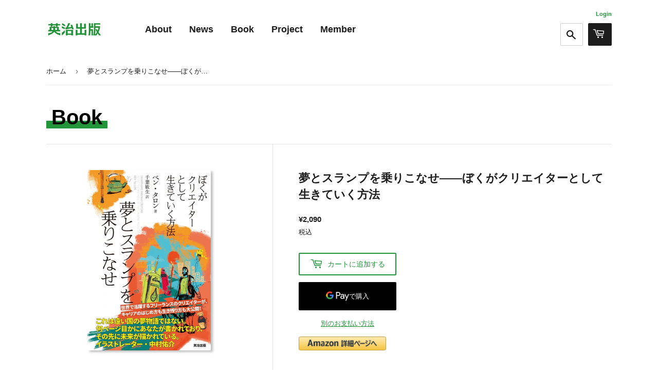

--- FILE ---
content_type: text/html; charset=utf-8
request_url: https://eijipress.co.jp/products/2224
body_size: 19696
content:
<!doctype html>
<html class="no-touch no-js" lang="ja">
<head>
  <script>(function(H){H.className=H.className.replace(/\bno-js\b/,'js')})(document.documentElement)</script>
  <!-- Basic page needs ================================================== -->
  <meta charset="utf-8">
  <meta http-equiv="X-UA-Compatible" content="IE=edge,chrome=1">
  <meta name="format-detection" content="telephone=no">
  
  
  <link rel="shortcut icon" href="//eijipress.co.jp/cdn/shop/files/favicon_32x32.jpg?v=1664606122" type="image/png" />
  

  <!-- Title and description ================================================== -->
  <title>
  夢とスランプを乗りこなせ――ぼくがクリエイターとして生きていく方法 &ndash; 英治出版
  </title>

  
    <meta name="description" content="ベン・タロン(著), 千葉敏生(訳) 価格 2,090円（税込） 頁数 頁 判型・製本 四六判 並製 発売日 2016/11/21 ISBN 9784862762245 発行 英治出版">
  

  <!-- Product meta ================================================== -->
  <!-- /snippets/social-meta-tags.liquid -->




<meta property="og:site_name" content="英治出版">
<meta property="og:url" content="https://eijipress.co.jp/products/2224">
<meta property="og:title" content="夢とスランプを乗りこなせ――ぼくがクリエイターとして生きていく方法">
<meta property="og:type" content="product">
<meta property="og:description" content="ベン・タロン(著), 千葉敏生(訳) 価格 2,090円（税込） 頁数 頁 判型・製本 四六判 並製 発売日 2016/11/21 ISBN 9784862762245 発行 英治出版">

  <meta property="og:price:amount" content="2,090">
  <meta property="og:price:currency" content="JPY">

<meta property="og:image" content="http://eijipress.co.jp/cdn/shop/products/9784862762245_1200x1200.jpg?v=1666600859">
<meta property="og:image:secure_url" content="https://eijipress.co.jp/cdn/shop/products/9784862762245_1200x1200.jpg?v=1666600859">


  <meta name="twitter:site" content="@eijipress">

<meta name="twitter:card" content="summary_large_image">
<meta name="twitter:title" content="夢とスランプを乗りこなせ――ぼくがクリエイターとして生きていく方法">
<meta name="twitter:description" content="ベン・タロン(著), 千葉敏生(訳) 価格 2,090円（税込） 頁数 頁 判型・製本 四六判 並製 発売日 2016/11/21 ISBN 9784862762245 発行 英治出版">


  <!-- CSS3 variables ================================================== -->
  <style data-shopify>
  :root {
    --color-body-text: #1d1d1d;
    --color-body: #fff;
  }
</style>


  <!-- Helpers ================================================== -->
  <link rel="canonical" href="https://eijipress.co.jp/products/2224">
  <meta name="viewport" content="width=device-width,initial-scale=1">

  <!-- CSS ================================================== -->
  <link href="//eijipress.co.jp/cdn/shop/t/4/assets/theme.scss.css?v=146767622249260955471767686128" rel="stylesheet" type="text/css" media="all" />
  <link href="//eijipress.co.jp/cdn/shop/t/4/assets/common.css?v=94692381367546688111712376204" rel="stylesheet" type="text/css" media="all" />
  
<link href="//eijipress.co.jp/cdn/shop/t/4/assets/product.css?v=5519320005489491411767686127" rel="stylesheet" type="text/css" media="all" /> <!-- JS ================================================== -->
  <script src="//code.jquery.com/jquery-2.2.4.min.js" type="text/javascript"></script>
  <script src="//eijipress.co.jp/cdn/shop/t/4/assets/common.js?v=45928737650896875931688976973"></script>
  
  <script>

    var moneyFormat = '¥{{amount_no_decimals}}';

    var theme = {
      strings:{
        product:{
          unavailable: "お取り扱いできません",
          will_be_in_stock_after:"[date]入荷予定",
          only_left:"残り1個！",
          unitPrice: "単価",
          unitPriceSeparator: "あたり"
        },
        navigation:{
          more_link: "さらに"
        },
        map:{
          addressError: "住所を調べる際にエラーが発生しました",
          addressNoResults: "その住所は見つかりませんでした",
          addressQueryLimit: "Google APIの使用量の制限を超えました。\u003ca href=\"https:\/\/developers.google.com\/maps\/premium\/usage-limits\"\u003eプレミアムプラン\u003c\/a\u003eへのアップグレードをご検討ください。",
          authError: "あなたのGoogle Mapsのアカウント認証で問題が発生しました。"
        }
      },
      settings:{
        cartType: "modal"
      }
    };</script>

  <!-- Header hook for plugins ================================================== -->
  <script>window.performance && window.performance.mark && window.performance.mark('shopify.content_for_header.start');</script><meta id="shopify-digital-wallet" name="shopify-digital-wallet" content="/62086774952/digital_wallets/dialog">
<meta name="shopify-checkout-api-token" content="ffc72c8473bbca8a9b1a3d14a412e03b">
<link rel="alternate" hreflang="x-default" href="https://eijipress.co.jp/products/2224">
<link rel="alternate" hreflang="ja" href="https://eijipress.co.jp/products/2224">
<link rel="alternate" hreflang="en" href="https://eijipress.co.jp/en/products/2224">
<link rel="alternate" type="application/json+oembed" href="https://eijipress.co.jp/products/2224.oembed">
<script async="async" src="/checkouts/internal/preloads.js?locale=ja-JP"></script>
<script id="apple-pay-shop-capabilities" type="application/json">{"shopId":62086774952,"countryCode":"JP","currencyCode":"JPY","merchantCapabilities":["supports3DS"],"merchantId":"gid:\/\/shopify\/Shop\/62086774952","merchantName":"英治出版","requiredBillingContactFields":["postalAddress","email","phone"],"requiredShippingContactFields":["postalAddress","email","phone"],"shippingType":"shipping","supportedNetworks":["visa","masterCard","amex","jcb","discover"],"total":{"type":"pending","label":"英治出版","amount":"1.00"},"shopifyPaymentsEnabled":true,"supportsSubscriptions":true}</script>
<script id="shopify-features" type="application/json">{"accessToken":"ffc72c8473bbca8a9b1a3d14a412e03b","betas":["rich-media-storefront-analytics"],"domain":"eijipress.co.jp","predictiveSearch":false,"shopId":62086774952,"locale":"ja"}</script>
<script>var Shopify = Shopify || {};
Shopify.shop = "xn-cck2b3b487to71aw7gh9ei3cpw6bxh5b.myshopify.com";
Shopify.locale = "ja";
Shopify.currency = {"active":"JPY","rate":"1.0"};
Shopify.country = "JP";
Shopify.theme = {"name":"Supplyのコピー（Mikawayaアプリ確認用）","id":133444829352,"schema_name":"Supply","schema_version":"9.5.3","theme_store_id":679,"role":"main"};
Shopify.theme.handle = "null";
Shopify.theme.style = {"id":null,"handle":null};
Shopify.cdnHost = "eijipress.co.jp/cdn";
Shopify.routes = Shopify.routes || {};
Shopify.routes.root = "/";</script>
<script type="module">!function(o){(o.Shopify=o.Shopify||{}).modules=!0}(window);</script>
<script>!function(o){function n(){var o=[];function n(){o.push(Array.prototype.slice.apply(arguments))}return n.q=o,n}var t=o.Shopify=o.Shopify||{};t.loadFeatures=n(),t.autoloadFeatures=n()}(window);</script>
<script id="shop-js-analytics" type="application/json">{"pageType":"product"}</script>
<script defer="defer" async type="module" src="//eijipress.co.jp/cdn/shopifycloud/shop-js/modules/v2/client.init-shop-cart-sync_0MstufBG.ja.esm.js"></script>
<script defer="defer" async type="module" src="//eijipress.co.jp/cdn/shopifycloud/shop-js/modules/v2/chunk.common_jll-23Z1.esm.js"></script>
<script defer="defer" async type="module" src="//eijipress.co.jp/cdn/shopifycloud/shop-js/modules/v2/chunk.modal_HXih6-AF.esm.js"></script>
<script type="module">
  await import("//eijipress.co.jp/cdn/shopifycloud/shop-js/modules/v2/client.init-shop-cart-sync_0MstufBG.ja.esm.js");
await import("//eijipress.co.jp/cdn/shopifycloud/shop-js/modules/v2/chunk.common_jll-23Z1.esm.js");
await import("//eijipress.co.jp/cdn/shopifycloud/shop-js/modules/v2/chunk.modal_HXih6-AF.esm.js");

  window.Shopify.SignInWithShop?.initShopCartSync?.({"fedCMEnabled":true,"windoidEnabled":true});

</script>
<script>(function() {
  var isLoaded = false;
  function asyncLoad() {
    if (isLoaded) return;
    isLoaded = true;
    var urls = ["\/\/cdn.shopify.com\/proxy\/5dbeefe69f46b0e8fcb20f724ef4e00b2ee2d2d69fe270f7537cf535ab3884ab\/app-service-dot-mikawaya-prod.an.r.appspot.com\/order_status_page.js?shop=xn-cck2b3b487to71aw7gh9ei3cpw6bxh5b.myshopify.com\u0026sp-cache-control=cHVibGljLCBtYXgtYWdlPTkwMA"];
    for (var i = 0; i < urls.length; i++) {
      var s = document.createElement('script');
      s.type = 'text/javascript';
      s.async = true;
      s.src = urls[i];
      var x = document.getElementsByTagName('script')[0];
      x.parentNode.insertBefore(s, x);
    }
  };
  if(window.attachEvent) {
    window.attachEvent('onload', asyncLoad);
  } else {
    window.addEventListener('load', asyncLoad, false);
  }
})();</script>
<script id="__st">var __st={"a":62086774952,"offset":32400,"reqid":"04c94e74-7706-4c23-b9b8-56be05a5859e-1769077778","pageurl":"eijipress.co.jp\/products\/2224","u":"da7f3ec2bb1e","p":"product","rtyp":"product","rid":7603908575400};</script>
<script>window.ShopifyPaypalV4VisibilityTracking = true;</script>
<script id="captcha-bootstrap">!function(){'use strict';const t='contact',e='account',n='new_comment',o=[[t,t],['blogs',n],['comments',n],[t,'customer']],c=[[e,'customer_login'],[e,'guest_login'],[e,'recover_customer_password'],[e,'create_customer']],r=t=>t.map((([t,e])=>`form[action*='/${t}']:not([data-nocaptcha='true']) input[name='form_type'][value='${e}']`)).join(','),a=t=>()=>t?[...document.querySelectorAll(t)].map((t=>t.form)):[];function s(){const t=[...o],e=r(t);return a(e)}const i='password',u='form_key',d=['recaptcha-v3-token','g-recaptcha-response','h-captcha-response',i],f=()=>{try{return window.sessionStorage}catch{return}},m='__shopify_v',_=t=>t.elements[u];function p(t,e,n=!1){try{const o=window.sessionStorage,c=JSON.parse(o.getItem(e)),{data:r}=function(t){const{data:e,action:n}=t;return t[m]||n?{data:e,action:n}:{data:t,action:n}}(c);for(const[e,n]of Object.entries(r))t.elements[e]&&(t.elements[e].value=n);n&&o.removeItem(e)}catch(o){console.error('form repopulation failed',{error:o})}}const l='form_type',E='cptcha';function T(t){t.dataset[E]=!0}const w=window,h=w.document,L='Shopify',v='ce_forms',y='captcha';let A=!1;((t,e)=>{const n=(g='f06e6c50-85a8-45c8-87d0-21a2b65856fe',I='https://cdn.shopify.com/shopifycloud/storefront-forms-hcaptcha/ce_storefront_forms_captcha_hcaptcha.v1.5.2.iife.js',D={infoText:'hCaptchaによる保護',privacyText:'プライバシー',termsText:'利用規約'},(t,e,n)=>{const o=w[L][v],c=o.bindForm;if(c)return c(t,g,e,D).then(n);var r;o.q.push([[t,g,e,D],n]),r=I,A||(h.body.append(Object.assign(h.createElement('script'),{id:'captcha-provider',async:!0,src:r})),A=!0)});var g,I,D;w[L]=w[L]||{},w[L][v]=w[L][v]||{},w[L][v].q=[],w[L][y]=w[L][y]||{},w[L][y].protect=function(t,e){n(t,void 0,e),T(t)},Object.freeze(w[L][y]),function(t,e,n,w,h,L){const[v,y,A,g]=function(t,e,n){const i=e?o:[],u=t?c:[],d=[...i,...u],f=r(d),m=r(i),_=r(d.filter((([t,e])=>n.includes(e))));return[a(f),a(m),a(_),s()]}(w,h,L),I=t=>{const e=t.target;return e instanceof HTMLFormElement?e:e&&e.form},D=t=>v().includes(t);t.addEventListener('submit',(t=>{const e=I(t);if(!e)return;const n=D(e)&&!e.dataset.hcaptchaBound&&!e.dataset.recaptchaBound,o=_(e),c=g().includes(e)&&(!o||!o.value);(n||c)&&t.preventDefault(),c&&!n&&(function(t){try{if(!f())return;!function(t){const e=f();if(!e)return;const n=_(t);if(!n)return;const o=n.value;o&&e.removeItem(o)}(t);const e=Array.from(Array(32),(()=>Math.random().toString(36)[2])).join('');!function(t,e){_(t)||t.append(Object.assign(document.createElement('input'),{type:'hidden',name:u})),t.elements[u].value=e}(t,e),function(t,e){const n=f();if(!n)return;const o=[...t.querySelectorAll(`input[type='${i}']`)].map((({name:t})=>t)),c=[...d,...o],r={};for(const[a,s]of new FormData(t).entries())c.includes(a)||(r[a]=s);n.setItem(e,JSON.stringify({[m]:1,action:t.action,data:r}))}(t,e)}catch(e){console.error('failed to persist form',e)}}(e),e.submit())}));const S=(t,e)=>{t&&!t.dataset[E]&&(n(t,e.some((e=>e===t))),T(t))};for(const o of['focusin','change'])t.addEventListener(o,(t=>{const e=I(t);D(e)&&S(e,y())}));const B=e.get('form_key'),M=e.get(l),P=B&&M;t.addEventListener('DOMContentLoaded',(()=>{const t=y();if(P)for(const e of t)e.elements[l].value===M&&p(e,B);[...new Set([...A(),...v().filter((t=>'true'===t.dataset.shopifyCaptcha))])].forEach((e=>S(e,t)))}))}(h,new URLSearchParams(w.location.search),n,t,e,['guest_login'])})(!0,!0)}();</script>
<script integrity="sha256-4kQ18oKyAcykRKYeNunJcIwy7WH5gtpwJnB7kiuLZ1E=" data-source-attribution="shopify.loadfeatures" defer="defer" src="//eijipress.co.jp/cdn/shopifycloud/storefront/assets/storefront/load_feature-a0a9edcb.js" crossorigin="anonymous"></script>
<script data-source-attribution="shopify.dynamic_checkout.dynamic.init">var Shopify=Shopify||{};Shopify.PaymentButton=Shopify.PaymentButton||{isStorefrontPortableWallets:!0,init:function(){window.Shopify.PaymentButton.init=function(){};var t=document.createElement("script");t.src="https://eijipress.co.jp/cdn/shopifycloud/portable-wallets/latest/portable-wallets.ja.js",t.type="module",document.head.appendChild(t)}};
</script>
<script data-source-attribution="shopify.dynamic_checkout.buyer_consent">
  function portableWalletsHideBuyerConsent(e){var t=document.getElementById("shopify-buyer-consent"),n=document.getElementById("shopify-subscription-policy-button");t&&n&&(t.classList.add("hidden"),t.setAttribute("aria-hidden","true"),n.removeEventListener("click",e))}function portableWalletsShowBuyerConsent(e){var t=document.getElementById("shopify-buyer-consent"),n=document.getElementById("shopify-subscription-policy-button");t&&n&&(t.classList.remove("hidden"),t.removeAttribute("aria-hidden"),n.addEventListener("click",e))}window.Shopify?.PaymentButton&&(window.Shopify.PaymentButton.hideBuyerConsent=portableWalletsHideBuyerConsent,window.Shopify.PaymentButton.showBuyerConsent=portableWalletsShowBuyerConsent);
</script>
<script data-source-attribution="shopify.dynamic_checkout.cart.bootstrap">document.addEventListener("DOMContentLoaded",(function(){function t(){return document.querySelector("shopify-accelerated-checkout-cart, shopify-accelerated-checkout")}if(t())Shopify.PaymentButton.init();else{new MutationObserver((function(e,n){t()&&(Shopify.PaymentButton.init(),n.disconnect())})).observe(document.body,{childList:!0,subtree:!0})}}));
</script>
<link id="shopify-accelerated-checkout-styles" rel="stylesheet" media="screen" href="https://eijipress.co.jp/cdn/shopifycloud/portable-wallets/latest/accelerated-checkout-backwards-compat.css" crossorigin="anonymous">
<style id="shopify-accelerated-checkout-cart">
        #shopify-buyer-consent {
  margin-top: 1em;
  display: inline-block;
  width: 100%;
}

#shopify-buyer-consent.hidden {
  display: none;
}

#shopify-subscription-policy-button {
  background: none;
  border: none;
  padding: 0;
  text-decoration: underline;
  font-size: inherit;
  cursor: pointer;
}

#shopify-subscription-policy-button::before {
  box-shadow: none;
}

      </style>

<script>window.performance && window.performance.mark && window.performance.mark('shopify.content_for_header.end');</script>

  
  

  <script src="//eijipress.co.jp/cdn/shop/t/4/assets/jquery-2.2.3.min.js?v=58211863146907186831688976973" type="text/javascript"></script>

  <script src="//eijipress.co.jp/cdn/shop/t/4/assets/lazysizes.min.js?v=8147953233334221341688976973" async="async"></script>
  <script src="//eijipress.co.jp/cdn/shop/t/4/assets/vendor.js?v=106177282645720727331688976973" defer="defer"></script>
  <script src="//eijipress.co.jp/cdn/shop/t/4/assets/theme.js?v=175142739580561057001688976973" defer="defer"></script>


<link href="https://monorail-edge.shopifysvc.com" rel="dns-prefetch">
<script>(function(){if ("sendBeacon" in navigator && "performance" in window) {try {var session_token_from_headers = performance.getEntriesByType('navigation')[0].serverTiming.find(x => x.name == '_s').description;} catch {var session_token_from_headers = undefined;}var session_cookie_matches = document.cookie.match(/_shopify_s=([^;]*)/);var session_token_from_cookie = session_cookie_matches && session_cookie_matches.length === 2 ? session_cookie_matches[1] : "";var session_token = session_token_from_headers || session_token_from_cookie || "";function handle_abandonment_event(e) {var entries = performance.getEntries().filter(function(entry) {return /monorail-edge.shopifysvc.com/.test(entry.name);});if (!window.abandonment_tracked && entries.length === 0) {window.abandonment_tracked = true;var currentMs = Date.now();var navigation_start = performance.timing.navigationStart;var payload = {shop_id: 62086774952,url: window.location.href,navigation_start,duration: currentMs - navigation_start,session_token,page_type: "product"};window.navigator.sendBeacon("https://monorail-edge.shopifysvc.com/v1/produce", JSON.stringify({schema_id: "online_store_buyer_site_abandonment/1.1",payload: payload,metadata: {event_created_at_ms: currentMs,event_sent_at_ms: currentMs}}));}}window.addEventListener('pagehide', handle_abandonment_event);}}());</script>
<script id="web-pixels-manager-setup">(function e(e,d,r,n,o){if(void 0===o&&(o={}),!Boolean(null===(a=null===(i=window.Shopify)||void 0===i?void 0:i.analytics)||void 0===a?void 0:a.replayQueue)){var i,a;window.Shopify=window.Shopify||{};var t=window.Shopify;t.analytics=t.analytics||{};var s=t.analytics;s.replayQueue=[],s.publish=function(e,d,r){return s.replayQueue.push([e,d,r]),!0};try{self.performance.mark("wpm:start")}catch(e){}var l=function(){var e={modern:/Edge?\/(1{2}[4-9]|1[2-9]\d|[2-9]\d{2}|\d{4,})\.\d+(\.\d+|)|Firefox\/(1{2}[4-9]|1[2-9]\d|[2-9]\d{2}|\d{4,})\.\d+(\.\d+|)|Chrom(ium|e)\/(9{2}|\d{3,})\.\d+(\.\d+|)|(Maci|X1{2}).+ Version\/(15\.\d+|(1[6-9]|[2-9]\d|\d{3,})\.\d+)([,.]\d+|)( \(\w+\)|)( Mobile\/\w+|) Safari\/|Chrome.+OPR\/(9{2}|\d{3,})\.\d+\.\d+|(CPU[ +]OS|iPhone[ +]OS|CPU[ +]iPhone|CPU IPhone OS|CPU iPad OS)[ +]+(15[._]\d+|(1[6-9]|[2-9]\d|\d{3,})[._]\d+)([._]\d+|)|Android:?[ /-](13[3-9]|1[4-9]\d|[2-9]\d{2}|\d{4,})(\.\d+|)(\.\d+|)|Android.+Firefox\/(13[5-9]|1[4-9]\d|[2-9]\d{2}|\d{4,})\.\d+(\.\d+|)|Android.+Chrom(ium|e)\/(13[3-9]|1[4-9]\d|[2-9]\d{2}|\d{4,})\.\d+(\.\d+|)|SamsungBrowser\/([2-9]\d|\d{3,})\.\d+/,legacy:/Edge?\/(1[6-9]|[2-9]\d|\d{3,})\.\d+(\.\d+|)|Firefox\/(5[4-9]|[6-9]\d|\d{3,})\.\d+(\.\d+|)|Chrom(ium|e)\/(5[1-9]|[6-9]\d|\d{3,})\.\d+(\.\d+|)([\d.]+$|.*Safari\/(?![\d.]+ Edge\/[\d.]+$))|(Maci|X1{2}).+ Version\/(10\.\d+|(1[1-9]|[2-9]\d|\d{3,})\.\d+)([,.]\d+|)( \(\w+\)|)( Mobile\/\w+|) Safari\/|Chrome.+OPR\/(3[89]|[4-9]\d|\d{3,})\.\d+\.\d+|(CPU[ +]OS|iPhone[ +]OS|CPU[ +]iPhone|CPU IPhone OS|CPU iPad OS)[ +]+(10[._]\d+|(1[1-9]|[2-9]\d|\d{3,})[._]\d+)([._]\d+|)|Android:?[ /-](13[3-9]|1[4-9]\d|[2-9]\d{2}|\d{4,})(\.\d+|)(\.\d+|)|Mobile Safari.+OPR\/([89]\d|\d{3,})\.\d+\.\d+|Android.+Firefox\/(13[5-9]|1[4-9]\d|[2-9]\d{2}|\d{4,})\.\d+(\.\d+|)|Android.+Chrom(ium|e)\/(13[3-9]|1[4-9]\d|[2-9]\d{2}|\d{4,})\.\d+(\.\d+|)|Android.+(UC? ?Browser|UCWEB|U3)[ /]?(15\.([5-9]|\d{2,})|(1[6-9]|[2-9]\d|\d{3,})\.\d+)\.\d+|SamsungBrowser\/(5\.\d+|([6-9]|\d{2,})\.\d+)|Android.+MQ{2}Browser\/(14(\.(9|\d{2,})|)|(1[5-9]|[2-9]\d|\d{3,})(\.\d+|))(\.\d+|)|K[Aa][Ii]OS\/(3\.\d+|([4-9]|\d{2,})\.\d+)(\.\d+|)/},d=e.modern,r=e.legacy,n=navigator.userAgent;return n.match(d)?"modern":n.match(r)?"legacy":"unknown"}(),u="modern"===l?"modern":"legacy",c=(null!=n?n:{modern:"",legacy:""})[u],f=function(e){return[e.baseUrl,"/wpm","/b",e.hashVersion,"modern"===e.buildTarget?"m":"l",".js"].join("")}({baseUrl:d,hashVersion:r,buildTarget:u}),m=function(e){var d=e.version,r=e.bundleTarget,n=e.surface,o=e.pageUrl,i=e.monorailEndpoint;return{emit:function(e){var a=e.status,t=e.errorMsg,s=(new Date).getTime(),l=JSON.stringify({metadata:{event_sent_at_ms:s},events:[{schema_id:"web_pixels_manager_load/3.1",payload:{version:d,bundle_target:r,page_url:o,status:a,surface:n,error_msg:t},metadata:{event_created_at_ms:s}}]});if(!i)return console&&console.warn&&console.warn("[Web Pixels Manager] No Monorail endpoint provided, skipping logging."),!1;try{return self.navigator.sendBeacon.bind(self.navigator)(i,l)}catch(e){}var u=new XMLHttpRequest;try{return u.open("POST",i,!0),u.setRequestHeader("Content-Type","text/plain"),u.send(l),!0}catch(e){return console&&console.warn&&console.warn("[Web Pixels Manager] Got an unhandled error while logging to Monorail."),!1}}}}({version:r,bundleTarget:l,surface:e.surface,pageUrl:self.location.href,monorailEndpoint:e.monorailEndpoint});try{o.browserTarget=l,function(e){var d=e.src,r=e.async,n=void 0===r||r,o=e.onload,i=e.onerror,a=e.sri,t=e.scriptDataAttributes,s=void 0===t?{}:t,l=document.createElement("script"),u=document.querySelector("head"),c=document.querySelector("body");if(l.async=n,l.src=d,a&&(l.integrity=a,l.crossOrigin="anonymous"),s)for(var f in s)if(Object.prototype.hasOwnProperty.call(s,f))try{l.dataset[f]=s[f]}catch(e){}if(o&&l.addEventListener("load",o),i&&l.addEventListener("error",i),u)u.appendChild(l);else{if(!c)throw new Error("Did not find a head or body element to append the script");c.appendChild(l)}}({src:f,async:!0,onload:function(){if(!function(){var e,d;return Boolean(null===(d=null===(e=window.Shopify)||void 0===e?void 0:e.analytics)||void 0===d?void 0:d.initialized)}()){var d=window.webPixelsManager.init(e)||void 0;if(d){var r=window.Shopify.analytics;r.replayQueue.forEach((function(e){var r=e[0],n=e[1],o=e[2];d.publishCustomEvent(r,n,o)})),r.replayQueue=[],r.publish=d.publishCustomEvent,r.visitor=d.visitor,r.initialized=!0}}},onerror:function(){return m.emit({status:"failed",errorMsg:"".concat(f," has failed to load")})},sri:function(e){var d=/^sha384-[A-Za-z0-9+/=]+$/;return"string"==typeof e&&d.test(e)}(c)?c:"",scriptDataAttributes:o}),m.emit({status:"loading"})}catch(e){m.emit({status:"failed",errorMsg:(null==e?void 0:e.message)||"Unknown error"})}}})({shopId: 62086774952,storefrontBaseUrl: "https://eijipress.co.jp",extensionsBaseUrl: "https://extensions.shopifycdn.com/cdn/shopifycloud/web-pixels-manager",monorailEndpoint: "https://monorail-edge.shopifysvc.com/unstable/produce_batch",surface: "storefront-renderer",enabledBetaFlags: ["2dca8a86"],webPixelsConfigList: [{"id":"582254760","configuration":"{\"config\":\"{\\\"pixel_id\\\":\\\"G-8L5QN0D3NV\\\",\\\"gtag_events\\\":[{\\\"type\\\":\\\"purchase\\\",\\\"action_label\\\":\\\"G-8L5QN0D3NV\\\"},{\\\"type\\\":\\\"page_view\\\",\\\"action_label\\\":\\\"G-8L5QN0D3NV\\\"},{\\\"type\\\":\\\"view_item\\\",\\\"action_label\\\":\\\"G-8L5QN0D3NV\\\"},{\\\"type\\\":\\\"search\\\",\\\"action_label\\\":\\\"G-8L5QN0D3NV\\\"},{\\\"type\\\":\\\"add_to_cart\\\",\\\"action_label\\\":\\\"G-8L5QN0D3NV\\\"},{\\\"type\\\":\\\"begin_checkout\\\",\\\"action_label\\\":\\\"G-8L5QN0D3NV\\\"},{\\\"type\\\":\\\"add_payment_info\\\",\\\"action_label\\\":\\\"G-8L5QN0D3NV\\\"}],\\\"enable_monitoring_mode\\\":false}\"}","eventPayloadVersion":"v1","runtimeContext":"OPEN","scriptVersion":"b2a88bafab3e21179ed38636efcd8a93","type":"APP","apiClientId":1780363,"privacyPurposes":[],"dataSharingAdjustments":{"protectedCustomerApprovalScopes":["read_customer_address","read_customer_email","read_customer_name","read_customer_personal_data","read_customer_phone"]}},{"id":"shopify-app-pixel","configuration":"{}","eventPayloadVersion":"v1","runtimeContext":"STRICT","scriptVersion":"0450","apiClientId":"shopify-pixel","type":"APP","privacyPurposes":["ANALYTICS","MARKETING"]},{"id":"shopify-custom-pixel","eventPayloadVersion":"v1","runtimeContext":"LAX","scriptVersion":"0450","apiClientId":"shopify-pixel","type":"CUSTOM","privacyPurposes":["ANALYTICS","MARKETING"]}],isMerchantRequest: false,initData: {"shop":{"name":"英治出版","paymentSettings":{"currencyCode":"JPY"},"myshopifyDomain":"xn-cck2b3b487to71aw7gh9ei3cpw6bxh5b.myshopify.com","countryCode":"JP","storefrontUrl":"https:\/\/eijipress.co.jp"},"customer":null,"cart":null,"checkout":null,"productVariants":[{"price":{"amount":2090.0,"currencyCode":"JPY"},"product":{"title":"夢とスランプを乗りこなせ――ぼくがクリエイターとして生きていく方法","vendor":"英治出版","id":"7603908575400","untranslatedTitle":"夢とスランプを乗りこなせ――ぼくがクリエイターとして生きていく方法","url":"\/products\/2224","type":""},"id":"42844818342056","image":{"src":"\/\/eijipress.co.jp\/cdn\/shop\/products\/9784862762245.jpg?v=1666600859"},"sku":"10","title":"Default Title","untranslatedTitle":"Default Title"}],"purchasingCompany":null},},"https://eijipress.co.jp/cdn","fcfee988w5aeb613cpc8e4bc33m6693e112",{"modern":"","legacy":""},{"shopId":"62086774952","storefrontBaseUrl":"https:\/\/eijipress.co.jp","extensionBaseUrl":"https:\/\/extensions.shopifycdn.com\/cdn\/shopifycloud\/web-pixels-manager","surface":"storefront-renderer","enabledBetaFlags":"[\"2dca8a86\"]","isMerchantRequest":"false","hashVersion":"fcfee988w5aeb613cpc8e4bc33m6693e112","publish":"custom","events":"[[\"page_viewed\",{}],[\"product_viewed\",{\"productVariant\":{\"price\":{\"amount\":2090.0,\"currencyCode\":\"JPY\"},\"product\":{\"title\":\"夢とスランプを乗りこなせ――ぼくがクリエイターとして生きていく方法\",\"vendor\":\"英治出版\",\"id\":\"7603908575400\",\"untranslatedTitle\":\"夢とスランプを乗りこなせ――ぼくがクリエイターとして生きていく方法\",\"url\":\"\/products\/2224\",\"type\":\"\"},\"id\":\"42844818342056\",\"image\":{\"src\":\"\/\/eijipress.co.jp\/cdn\/shop\/products\/9784862762245.jpg?v=1666600859\"},\"sku\":\"10\",\"title\":\"Default Title\",\"untranslatedTitle\":\"Default Title\"}}]]"});</script><script>
  window.ShopifyAnalytics = window.ShopifyAnalytics || {};
  window.ShopifyAnalytics.meta = window.ShopifyAnalytics.meta || {};
  window.ShopifyAnalytics.meta.currency = 'JPY';
  var meta = {"product":{"id":7603908575400,"gid":"gid:\/\/shopify\/Product\/7603908575400","vendor":"英治出版","type":"","handle":"2224","variants":[{"id":42844818342056,"price":209000,"name":"夢とスランプを乗りこなせ――ぼくがクリエイターとして生きていく方法","public_title":null,"sku":"10"}],"remote":false},"page":{"pageType":"product","resourceType":"product","resourceId":7603908575400,"requestId":"04c94e74-7706-4c23-b9b8-56be05a5859e-1769077778"}};
  for (var attr in meta) {
    window.ShopifyAnalytics.meta[attr] = meta[attr];
  }
</script>
<script class="analytics">
  (function () {
    var customDocumentWrite = function(content) {
      var jquery = null;

      if (window.jQuery) {
        jquery = window.jQuery;
      } else if (window.Checkout && window.Checkout.$) {
        jquery = window.Checkout.$;
      }

      if (jquery) {
        jquery('body').append(content);
      }
    };

    var hasLoggedConversion = function(token) {
      if (token) {
        return document.cookie.indexOf('loggedConversion=' + token) !== -1;
      }
      return false;
    }

    var setCookieIfConversion = function(token) {
      if (token) {
        var twoMonthsFromNow = new Date(Date.now());
        twoMonthsFromNow.setMonth(twoMonthsFromNow.getMonth() + 2);

        document.cookie = 'loggedConversion=' + token + '; expires=' + twoMonthsFromNow;
      }
    }

    var trekkie = window.ShopifyAnalytics.lib = window.trekkie = window.trekkie || [];
    if (trekkie.integrations) {
      return;
    }
    trekkie.methods = [
      'identify',
      'page',
      'ready',
      'track',
      'trackForm',
      'trackLink'
    ];
    trekkie.factory = function(method) {
      return function() {
        var args = Array.prototype.slice.call(arguments);
        args.unshift(method);
        trekkie.push(args);
        return trekkie;
      };
    };
    for (var i = 0; i < trekkie.methods.length; i++) {
      var key = trekkie.methods[i];
      trekkie[key] = trekkie.factory(key);
    }
    trekkie.load = function(config) {
      trekkie.config = config || {};
      trekkie.config.initialDocumentCookie = document.cookie;
      var first = document.getElementsByTagName('script')[0];
      var script = document.createElement('script');
      script.type = 'text/javascript';
      script.onerror = function(e) {
        var scriptFallback = document.createElement('script');
        scriptFallback.type = 'text/javascript';
        scriptFallback.onerror = function(error) {
                var Monorail = {
      produce: function produce(monorailDomain, schemaId, payload) {
        var currentMs = new Date().getTime();
        var event = {
          schema_id: schemaId,
          payload: payload,
          metadata: {
            event_created_at_ms: currentMs,
            event_sent_at_ms: currentMs
          }
        };
        return Monorail.sendRequest("https://" + monorailDomain + "/v1/produce", JSON.stringify(event));
      },
      sendRequest: function sendRequest(endpointUrl, payload) {
        // Try the sendBeacon API
        if (window && window.navigator && typeof window.navigator.sendBeacon === 'function' && typeof window.Blob === 'function' && !Monorail.isIos12()) {
          var blobData = new window.Blob([payload], {
            type: 'text/plain'
          });

          if (window.navigator.sendBeacon(endpointUrl, blobData)) {
            return true;
          } // sendBeacon was not successful

        } // XHR beacon

        var xhr = new XMLHttpRequest();

        try {
          xhr.open('POST', endpointUrl);
          xhr.setRequestHeader('Content-Type', 'text/plain');
          xhr.send(payload);
        } catch (e) {
          console.log(e);
        }

        return false;
      },
      isIos12: function isIos12() {
        return window.navigator.userAgent.lastIndexOf('iPhone; CPU iPhone OS 12_') !== -1 || window.navigator.userAgent.lastIndexOf('iPad; CPU OS 12_') !== -1;
      }
    };
    Monorail.produce('monorail-edge.shopifysvc.com',
      'trekkie_storefront_load_errors/1.1',
      {shop_id: 62086774952,
      theme_id: 133444829352,
      app_name: "storefront",
      context_url: window.location.href,
      source_url: "//eijipress.co.jp/cdn/s/trekkie.storefront.1bbfab421998800ff09850b62e84b8915387986d.min.js"});

        };
        scriptFallback.async = true;
        scriptFallback.src = '//eijipress.co.jp/cdn/s/trekkie.storefront.1bbfab421998800ff09850b62e84b8915387986d.min.js';
        first.parentNode.insertBefore(scriptFallback, first);
      };
      script.async = true;
      script.src = '//eijipress.co.jp/cdn/s/trekkie.storefront.1bbfab421998800ff09850b62e84b8915387986d.min.js';
      first.parentNode.insertBefore(script, first);
    };
    trekkie.load(
      {"Trekkie":{"appName":"storefront","development":false,"defaultAttributes":{"shopId":62086774952,"isMerchantRequest":null,"themeId":133444829352,"themeCityHash":"7388178234395289052","contentLanguage":"ja","currency":"JPY","eventMetadataId":"09182088-23e4-42a0-bfee-6b99f1735890"},"isServerSideCookieWritingEnabled":true,"monorailRegion":"shop_domain","enabledBetaFlags":["65f19447"]},"Session Attribution":{},"S2S":{"facebookCapiEnabled":false,"source":"trekkie-storefront-renderer","apiClientId":580111}}
    );

    var loaded = false;
    trekkie.ready(function() {
      if (loaded) return;
      loaded = true;

      window.ShopifyAnalytics.lib = window.trekkie;

      var originalDocumentWrite = document.write;
      document.write = customDocumentWrite;
      try { window.ShopifyAnalytics.merchantGoogleAnalytics.call(this); } catch(error) {};
      document.write = originalDocumentWrite;

      window.ShopifyAnalytics.lib.page(null,{"pageType":"product","resourceType":"product","resourceId":7603908575400,"requestId":"04c94e74-7706-4c23-b9b8-56be05a5859e-1769077778","shopifyEmitted":true});

      var match = window.location.pathname.match(/checkouts\/(.+)\/(thank_you|post_purchase)/)
      var token = match? match[1]: undefined;
      if (!hasLoggedConversion(token)) {
        setCookieIfConversion(token);
        window.ShopifyAnalytics.lib.track("Viewed Product",{"currency":"JPY","variantId":42844818342056,"productId":7603908575400,"productGid":"gid:\/\/shopify\/Product\/7603908575400","name":"夢とスランプを乗りこなせ――ぼくがクリエイターとして生きていく方法","price":"2090","sku":"10","brand":"英治出版","variant":null,"category":"","nonInteraction":true,"remote":false},undefined,undefined,{"shopifyEmitted":true});
      window.ShopifyAnalytics.lib.track("monorail:\/\/trekkie_storefront_viewed_product\/1.1",{"currency":"JPY","variantId":42844818342056,"productId":7603908575400,"productGid":"gid:\/\/shopify\/Product\/7603908575400","name":"夢とスランプを乗りこなせ――ぼくがクリエイターとして生きていく方法","price":"2090","sku":"10","brand":"英治出版","variant":null,"category":"","nonInteraction":true,"remote":false,"referer":"https:\/\/eijipress.co.jp\/products\/2224"});
      }
    });


        var eventsListenerScript = document.createElement('script');
        eventsListenerScript.async = true;
        eventsListenerScript.src = "//eijipress.co.jp/cdn/shopifycloud/storefront/assets/shop_events_listener-3da45d37.js";
        document.getElementsByTagName('head')[0].appendChild(eventsListenerScript);

})();</script>
<script
  defer
  src="https://eijipress.co.jp/cdn/shopifycloud/perf-kit/shopify-perf-kit-3.0.4.min.js"
  data-application="storefront-renderer"
  data-shop-id="62086774952"
  data-render-region="gcp-us-central1"
  data-page-type="product"
  data-theme-instance-id="133444829352"
  data-theme-name="Supply"
  data-theme-version="9.5.3"
  data-monorail-region="shop_domain"
  data-resource-timing-sampling-rate="10"
  data-shs="true"
  data-shs-beacon="true"
  data-shs-export-with-fetch="true"
  data-shs-logs-sample-rate="1"
  data-shs-beacon-endpoint="https://eijipress.co.jp/api/collect"
></script>
</head>

<body id="夢とスランプを乗りこなせ-ぼくがクリエイターとして生きていく方法" class="template-product">

  <div id="shopify-section-header" class="shopify-section header-section"><header class="site-header" role="banner" data-section-id="header" data-section-type="header-section">
  <div class="wrapper">
    <div class="grid--full">
      <div class="grid-item large--one-sixth">
        
          <div class="h1 header-logo" itemscope itemtype="http://schema.org/Organization">
        
          
          

          <a href="/" itemprop="url">
            <div class="lazyload__image-wrapper no-js header-logo__image" style="max-width:110px;">
              <div style="padding-top:26.45739910313901%;">
                <img class="lazyload js"
                  data-src="//eijipress.co.jp/cdn/shop/files/logo_a9b56f79-156f-4080-8402-35d14a8e13ed_{width}x.jpg?v=1661513786"
                  data-widths="[180, 360, 540, 720, 900, 1080, 1296, 1512, 1728, 2048]"
                  data-aspectratio="3.7796610169491527"
                  data-sizes="auto"
                  alt="英治出版"
                  style="width:110px;">
              </div>
            </div>
            <noscript>
              
              <img src="//eijipress.co.jp/cdn/shop/files/logo_a9b56f79-156f-4080-8402-35d14a8e13ed_110x.jpg?v=1661513786"
                srcset="//eijipress.co.jp/cdn/shop/files/logo_a9b56f79-156f-4080-8402-35d14a8e13ed_110x.jpg?v=1661513786 1x, //eijipress.co.jp/cdn/shop/files/logo_a9b56f79-156f-4080-8402-35d14a8e13ed_110x@2x.jpg?v=1661513786 2x"
                alt="英治出版"
                itemprop="logo"
                style="max-width:110px;">
            </noscript>
          </a>
          
        
          </div>
        
      </div>

      <div class="grid-item large--two-thirds text-center large--text-right">
        <div class="wrapper">
        <nav class="nav-bar" id="navBar" role="navigation">
            <form action="/search" method="get" class="search-bar" role="search">
  <input type="hidden" name="type" value="product">

  <input type="search" name="q" value="" placeholder="すべての書籍を検索..." aria-label="すべての書籍を検索...">
  <button type="submit" class="search-bar--submit icon-fallback-text">
    <span class="icon icon-search" aria-hidden="true"></span>
    <span class="fallback-text">検索する</span>
  </button>
</form>

            <ul class="site-nav" id="AccessibleNav">
  
  <li class="large--hide">
    <a href="/">ホーム</a>
  </li>
  
  
    
      <li>
        <a
          href="/pages/about"
          class="site-nav--link"
          data-meganav-type="child"
          >
            About
        </a>
      </li>
    
  
    
      <li>
        <a
          href="/pages/news"
          class="site-nav--link"
          data-meganav-type="child"
          >
            News
        </a>
      </li>
    
  
    
      <li>
        <a
          href="/collections/all"
          class="site-nav--link"
          data-meganav-type="child"
          >
            Book
        </a>
      </li>
    
  
    
      <li>
        <a
          href="/pages/project"
          class="site-nav--link"
          data-meganav-type="child"
          >
            Project
        </a>
      </li>
    
  
    
      <li>
        <a
          href="/blogs/member"
          class="site-nav--link"
          data-meganav-type="child"
          >
            Member
        </a>
      </li>
    
  

  
    
      <li class="customer-navlink large--hide"><a href="/account/login" id="customer_login_link">Login</a></li>
      <li class="customer-navlink large--hide"><a href="/account/register" id="customer_register_link">アカウントを作成する</a></li>
    
  
</ul>

        </nav>
        </div>
      </div>
      
      <div class="grid-item large--three-tenths text-center large--text-right">
        
          <div class="site-header--text-links">
            

            
              <span class="site-header--meta-links medium-down--hide">
                
                  <a href="/account/login" id="customer_login_link">Login</a>
                  <!--<span class="site-header--spacer">または</span>
                  <a href="/account/register" id="customer_register_link">アカウントを作成する</a>-->
                
              </span>
            
          </div>

          <br class="medium-down--hide">
        

        <div class="shop-icon-area area-flex">
        <form action="/search" method="get" class="search-bar" role="search">
          <input type="hidden" name="type" value="product">
          <input type="search" name="q">
          <button type="submit" class="search-bar--submit icon-fallback-text">
            <span class="icon icon-search" aria-hidden="true"></span>
            <span class="fallback-text">検索する</span>
          </button>
        </form>

 
        <a href="/cart" class="header-cart-btn cart-toggle">
          <span class="icon icon-cart"></span>
          <span class="cart-count cart-badge--desktop hidden-count">0</span>
        </a>
        </div>
      </div>
    </div>

  </div>
</header>

<div id="mobileNavBar">
  <div class="display-table-cell">
    <button class="menu-toggle mobileNavBar-link" aria-controls="navBar" aria-expanded="false"><span class="icon icon-hamburger" aria-hidden="true"></span>メニュー</button>
  </div>
  <div class="display-table-cell shop-icon-area area-flex">
        <form action="/search" method="get" class="search-bar" role="search">
          <input type="hidden" name="type" value="product">
          <input type="search" name="q" style="
              border: 0px !important;
              background-color: transparent;
              color: #fff;
          ">
          <button type="submit" class="search-bar--submit icon-fallback-text" style="
              color: #fff;
          ">
            <span class="icon icon-search" aria-hidden="true"></span>
            <span class="fallback-text">検索する</span>
          </button>
        </form>
    <a href="/cart" class="cart-toggle mobileNavBar-link">
      <span class="icon icon-cart"></span>
      <!--カート--> <span class="cart-count hidden-count">0</span>
    </a>
  </div>
</div>

<nav class="nav-bar" id="navBar" role="navigation">
  <div class="wrapper">
    <ul class="mobile-nav" id="MobileNav">
  
  <li class="large--hide">
    <a href="/">ホーム</a>
  </li>
  
  
    
      <li>
        <a
          href="/pages/about"
          class="mobile-nav--link"
          data-meganav-type="child"
          >
            About
        </a>
      </li>
    
  
    
      <li>
        <a
          href="/pages/news"
          class="mobile-nav--link"
          data-meganav-type="child"
          >
            News
        </a>
      </li>
    
  
    
      <li>
        <a
          href="/collections/all"
          class="mobile-nav--link"
          data-meganav-type="child"
          >
            Book
        </a>
      </li>
    
  
    
      <li>
        <a
          href="/pages/project"
          class="mobile-nav--link"
          data-meganav-type="child"
          >
            Project
        </a>
      </li>
    
  
    
      <li>
        <a
          href="/blogs/member"
          class="mobile-nav--link"
          data-meganav-type="child"
          >
            Member
        </a>
      </li>
    
  

  
    
      <li class="customer-navlink large--hide"><a href="/account/login" id="customer_login_link">Login</a></li>
      <li class="customer-navlink large--hide"><a href="/account/register" id="customer_register_link">アカウントを作成する</a></li>
    
  
</ul>

  </div>
</nav>



</div>

  <main class="wrapper main-content" role="main">

    

<div id="shopify-section-product-template" class="shopify-section product-template-section"><div id="ProductSection" data-section-id="product-template" data-section-type="product-template" data-zoom-toggle="zoom-in" data-zoom-enabled="false" data-related-enabled="" data-social-sharing="" data-show-compare-at-price="false" data-stock="false" data-incoming-transfer="true" data-ajax-cart-method="modal">





<nav class="breadcrumb" role="navigation" aria-label="breadcrumbs">
  <a href="/" title="フロントページへ戻る" id="breadcrumb-home">ホーム</a>

  
    <span class="divider" aria-hidden="true">&rsaquo;</span>
    <span class="breadcrumb--truncate">夢とスランプを乗りこなせ――ぼくがクリエイターとして生きていく方法</span>

  
</nav>

<script>
  if(sessionStorage.breadcrumb) {
    theme.breadcrumbs = {};
    theme.breadcrumbs.collection = JSON.parse(sessionStorage.breadcrumb);
    var showCollection = false;var breadcrumbHTML = '<span class="divider" aria-hidden="true">&nbsp;&rsaquo;&nbsp;</span><a href="' + theme.breadcrumbs.collection.link + '" title="' + theme.breadcrumbs.collection.title + '">' + theme.breadcrumbs.collection.title + '</a>';
      var homeBreadcrumb = document.getElementById('breadcrumb-home');
      var productCollections = [{"id":291636707496,"handle":"ビジネス","title":"ビジネス","updated_at":"2026-01-16T21:19:52+09:00","body_html":"","published_at":"2022-07-25T19:34:30+09:00","sort_order":"best-selling","template_suffix":"","disjunctive":true,"rules":[{"column":"tag","relation":"equals","condition":"ビジネススキル"},{"column":"tag","relation":"equals","condition":"自己開発"},{"column":"tag","relation":"equals","condition":"経営戦略・マーケティング"},{"column":"tag","relation":"equals","condition":"企業研究"},{"column":"tag","relation":"equals","condition":"ビジネス読み物"}],"published_scope":"web"},{"id":294408716456,"handle":"all","title":"書籍一覧","updated_at":"2026-01-21T21:19:05+09:00","body_html":"","published_at":"2022-10-11T13:59:24+09:00","sort_order":"created-desc","template_suffix":"","disjunctive":false,"rules":[{"column":"variant_price","relation":"greater_than","condition":"0"},{"column":"type","relation":"not_equals","condition":"Baseメンバー会費"}],"published_scope":"web"},{"id":298274128040,"handle":"英治出版発行","title":"英治出版発行","updated_at":"2026-01-21T21:19:05+09:00","body_html":"","published_at":"2023-04-28T13:15:04+09:00","sort_order":"best-selling","template_suffix":"","disjunctive":false,"rules":[{"column":"title","relation":"not_contains","condition":"SSIR Japan"},{"column":"title","relation":"not_contains","condition":"海士の風"},{"column":"title","relation":"not_contains","condition":"issue+design"},{"column":"title","relation":"not_contains","condition":"あさま社"},{"column":"title","relation":"not_contains","condition":"アメリカン・ブック＆シネマ"},{"column":"title","relation":"not_contains","condition":"ガイア・オペレーションズ"},{"column":"title","relation":"not_contains","condition":"ミラツク"},{"column":"type","relation":"not_contains","condition":"Baseメンバー会費"}],"published_scope":"web"}];
      if (productCollections) {
        productCollections.forEach(function(collection) {
          if (collection.title === theme.breadcrumbs.collection.title) {
            showCollection = true;
          }
        });
      }
      if(homeBreadcrumb && showCollection) {
        homeBreadcrumb.insertAdjacentHTML('afterend', breadcrumbHTML);
      }}
</script>








  <style>
    .selector-wrapper select, .product-variants select {
      margin-bottom: 13px;
    }
  </style>


<div class="grid" itemscope itemtype="http://schema.org/Product">
  <meta itemprop="url" content="https://eijipress.co.jp/products/2224">
  <meta itemprop="image" content="//eijipress.co.jp/cdn/shop/products/9784862762245_grande.jpg?v=1666600859">
  <div class="grid-item wide--one-whole">
    <div id="intro">
      <span class="book-heading">Book</span>
    </div>
  </div>

  <div class="grid-item product-single-top">
  <div class="grid-item large--four-tenths product-single-ph">
    <div class="grid">
      <div class="grid-item large--eleven-twelfths text-center">
        <div class="product-photo-container" id="productPhotoContainer-product-template">
          
          
<div id="productPhotoWrapper-product-template-34772114145448" class="lazyload__image-wrapper" data-image-id="34772114145448" style="max-width: 699.7564276048714px">
              <div class="no-js product__image-wrapper" style="padding-top:146.33663366336637%;">
                <img id=""
                  
                  src="//eijipress.co.jp/cdn/shop/products/9784862762245_300x300.jpg?v=1666600859"
                  
                  class="lazyload no-js lazypreload"
                  data-src="//eijipress.co.jp/cdn/shop/products/9784862762245_{width}x.jpg?v=1666600859"
                  data-widths="[180, 360, 540, 720, 900, 1080, 1296, 1512, 1728, 2048]"
                  data-aspectratio="0.6833558863328822"
                  data-sizes="auto"
                  alt="夢とスランプを乗りこなせ――ぼくがクリエイターとして生きていく方法"
                  >
              </div>
            </div>
            
              <noscript>
                <img src="//eijipress.co.jp/cdn/shop/products/9784862762245_580x.jpg?v=1666600859"
                  srcset="//eijipress.co.jp/cdn/shop/products/9784862762245_580x.jpg?v=1666600859 1x, //eijipress.co.jp/cdn/shop/products/9784862762245_580x@2x.jpg?v=1666600859 2x"
                  alt="夢とスランプを乗りこなせ――ぼくがクリエイターとして生きていく方法" style="opacity:1;">
              </noscript>
            
          
        </div>

        

      </div>
    </div>
  </div>

  <div class="grid-item large--six-tenths product-single-info">

    <h1 class="h2" itemprop="name">夢とスランプを乗りこなせ――ぼくがクリエイターとして生きていく方法</h1>

    

    <div itemprop="offers" itemscope itemtype="http://schema.org/Offer">

      

      <meta itemprop="priceCurrency" content="JPY">
      <meta itemprop="price" content="2090.0">

      <ul class="inline-list product-meta" data-price>
        <li>
          <span id="productPrice-product-template" class="h3">
            





<small aria-hidden="true">¥2,090</small>
<span class="visually-hidden">¥2,090</span>

          </span>
          <div class="product-price-unit " data-unit-price-container>
  <span class="visually-hidden">単価</span><span data-unit-price></span><span aria-hidden="true">/</span><span class="visually-hidden">&nbsp;あたり&nbsp;</span><span data-unit-price-base-unit><span></span></span>
</div>

        </li>
        
        
      </ul><div class="product__policies rte">税込
</div><hr id="variantBreak" class="hr--clear hr--small">

      <link itemprop="availability" href="http://schema.org/InStock">

      
<form method="post" action="/cart/add" id="addToCartForm-product-template" accept-charset="UTF-8" class="addToCartForm addToCartForm--payment-button
" enctype="multipart/form-data" data-product-form=""><input type="hidden" name="form_type" value="product" /><input type="hidden" name="utf8" value="✓" />

        
        
          <!-- Mikawaya 商品ページウィジェット ver:3 -->
          
        
        
        
        
          
        
        
        

        <select name="id" id="productSelect-product-template" class="product-variants product-variants-product-template"  data-has-only-default-variant >
          
            

              <option  selected="selected"  data-sku="10" value="42844818342056">Default Title - ¥2,090 JPY</option>

            
          
        </select>

        

        

        
          <div id="variantIncoming-product-template" class="variant-quantity ">
            
          </div>
        

        <div class="payment-buttons payment-buttons--small">
          <button type="submit" name="add" id="addToCart-product-template" class="btn btn--add-to-cart btn--secondary-accent">
            <span class="icon icon-cart"></span>
            <span id="addToCartText-product-template">カートに追加する</span>
          </button>

          
            <div data-shopify="payment-button" class="shopify-payment-button"> <shopify-accelerated-checkout recommended="{&quot;supports_subs&quot;:true,&quot;supports_def_opts&quot;:false,&quot;name&quot;:&quot;google_pay&quot;,&quot;wallet_params&quot;:{&quot;sdkUrl&quot;:&quot;https://pay.google.com/gp/p/js/pay.js&quot;,&quot;paymentData&quot;:{&quot;apiVersion&quot;:2,&quot;apiVersionMinor&quot;:0,&quot;shippingAddressParameters&quot;:{&quot;allowedCountryCodes&quot;:[&quot;AC&quot;,&quot;AD&quot;,&quot;AE&quot;,&quot;AF&quot;,&quot;AG&quot;,&quot;AI&quot;,&quot;AL&quot;,&quot;AM&quot;,&quot;AO&quot;,&quot;AR&quot;,&quot;AT&quot;,&quot;AU&quot;,&quot;AW&quot;,&quot;AX&quot;,&quot;AZ&quot;,&quot;BA&quot;,&quot;BB&quot;,&quot;BD&quot;,&quot;BE&quot;,&quot;BF&quot;,&quot;BG&quot;,&quot;BH&quot;,&quot;BI&quot;,&quot;BJ&quot;,&quot;BL&quot;,&quot;BM&quot;,&quot;BN&quot;,&quot;BO&quot;,&quot;BQ&quot;,&quot;BR&quot;,&quot;BS&quot;,&quot;BT&quot;,&quot;BW&quot;,&quot;BY&quot;,&quot;BZ&quot;,&quot;CA&quot;,&quot;CC&quot;,&quot;CD&quot;,&quot;CF&quot;,&quot;CG&quot;,&quot;CH&quot;,&quot;CI&quot;,&quot;CK&quot;,&quot;CL&quot;,&quot;CM&quot;,&quot;CN&quot;,&quot;CO&quot;,&quot;CR&quot;,&quot;CV&quot;,&quot;CW&quot;,&quot;CX&quot;,&quot;CY&quot;,&quot;CZ&quot;,&quot;DE&quot;,&quot;DJ&quot;,&quot;DK&quot;,&quot;DM&quot;,&quot;DO&quot;,&quot;DZ&quot;,&quot;EC&quot;,&quot;EE&quot;,&quot;EG&quot;,&quot;EH&quot;,&quot;ER&quot;,&quot;ES&quot;,&quot;ET&quot;,&quot;FI&quot;,&quot;FJ&quot;,&quot;FK&quot;,&quot;FO&quot;,&quot;FR&quot;,&quot;GA&quot;,&quot;GB&quot;,&quot;GD&quot;,&quot;GE&quot;,&quot;GF&quot;,&quot;GG&quot;,&quot;GH&quot;,&quot;GI&quot;,&quot;GL&quot;,&quot;GM&quot;,&quot;GN&quot;,&quot;GP&quot;,&quot;GQ&quot;,&quot;GR&quot;,&quot;GS&quot;,&quot;GT&quot;,&quot;GW&quot;,&quot;GY&quot;,&quot;HK&quot;,&quot;HN&quot;,&quot;HR&quot;,&quot;HT&quot;,&quot;HU&quot;,&quot;ID&quot;,&quot;IE&quot;,&quot;IL&quot;,&quot;IM&quot;,&quot;IN&quot;,&quot;IO&quot;,&quot;IQ&quot;,&quot;IS&quot;,&quot;IT&quot;,&quot;JE&quot;,&quot;JM&quot;,&quot;JO&quot;,&quot;JP&quot;,&quot;KE&quot;,&quot;KG&quot;,&quot;KH&quot;,&quot;KI&quot;,&quot;KM&quot;,&quot;KN&quot;,&quot;KR&quot;,&quot;KW&quot;,&quot;KY&quot;,&quot;KZ&quot;,&quot;LA&quot;,&quot;LB&quot;,&quot;LC&quot;,&quot;LI&quot;,&quot;LK&quot;,&quot;LR&quot;,&quot;LS&quot;,&quot;LT&quot;,&quot;LU&quot;,&quot;LV&quot;,&quot;LY&quot;,&quot;MA&quot;,&quot;MC&quot;,&quot;MD&quot;,&quot;ME&quot;,&quot;MF&quot;,&quot;MG&quot;,&quot;MK&quot;,&quot;ML&quot;,&quot;MM&quot;,&quot;MN&quot;,&quot;MO&quot;,&quot;MQ&quot;,&quot;MR&quot;,&quot;MS&quot;,&quot;MT&quot;,&quot;MU&quot;,&quot;MV&quot;,&quot;MW&quot;,&quot;MX&quot;,&quot;MY&quot;,&quot;MZ&quot;,&quot;NA&quot;,&quot;NC&quot;,&quot;NE&quot;,&quot;NF&quot;,&quot;NG&quot;,&quot;NI&quot;,&quot;NL&quot;,&quot;NO&quot;,&quot;NP&quot;,&quot;NR&quot;,&quot;NU&quot;,&quot;NZ&quot;,&quot;OM&quot;,&quot;PA&quot;,&quot;PE&quot;,&quot;PF&quot;,&quot;PG&quot;,&quot;PH&quot;,&quot;PK&quot;,&quot;PL&quot;,&quot;PM&quot;,&quot;PN&quot;,&quot;PS&quot;,&quot;PT&quot;,&quot;PY&quot;,&quot;QA&quot;,&quot;RE&quot;,&quot;RO&quot;,&quot;RS&quot;,&quot;RU&quot;,&quot;RW&quot;,&quot;SA&quot;,&quot;SB&quot;,&quot;SC&quot;,&quot;SD&quot;,&quot;SE&quot;,&quot;SG&quot;,&quot;SH&quot;,&quot;SI&quot;,&quot;SJ&quot;,&quot;SK&quot;,&quot;SL&quot;,&quot;SM&quot;,&quot;SN&quot;,&quot;SO&quot;,&quot;SR&quot;,&quot;SS&quot;,&quot;ST&quot;,&quot;SV&quot;,&quot;SX&quot;,&quot;SZ&quot;,&quot;TA&quot;,&quot;TC&quot;,&quot;TD&quot;,&quot;TF&quot;,&quot;TG&quot;,&quot;TH&quot;,&quot;TJ&quot;,&quot;TK&quot;,&quot;TL&quot;,&quot;TM&quot;,&quot;TN&quot;,&quot;TO&quot;,&quot;TR&quot;,&quot;TT&quot;,&quot;TV&quot;,&quot;TW&quot;,&quot;TZ&quot;,&quot;UA&quot;,&quot;UG&quot;,&quot;UM&quot;,&quot;US&quot;,&quot;UY&quot;,&quot;UZ&quot;,&quot;VA&quot;,&quot;VC&quot;,&quot;VE&quot;,&quot;VG&quot;,&quot;VN&quot;,&quot;VU&quot;,&quot;WF&quot;,&quot;WS&quot;,&quot;XK&quot;,&quot;YE&quot;,&quot;YT&quot;,&quot;ZA&quot;,&quot;ZM&quot;,&quot;ZW&quot;],&quot;phoneNumberRequired&quot;:true},&quot;merchantInfo&quot;:{&quot;merchantName&quot;:&quot;英治出版&quot;,&quot;merchantId&quot;:&quot;16708973830884969730&quot;,&quot;merchantOrigin&quot;:&quot;eijipress.co.jp&quot;},&quot;allowedPaymentMethods&quot;:[{&quot;type&quot;:&quot;CARD&quot;,&quot;parameters&quot;:{&quot;allowedCardNetworks&quot;:[&quot;VISA&quot;,&quot;MASTERCARD&quot;,&quot;AMEX&quot;,&quot;JCB&quot;,&quot;DISCOVER&quot;],&quot;allowedAuthMethods&quot;:[&quot;PAN_ONLY&quot;,&quot;CRYPTOGRAM_3DS&quot;],&quot;billingAddressRequired&quot;:true,&quot;billingAddressParameters&quot;:{&quot;format&quot;:&quot;FULL&quot;,&quot;phoneNumberRequired&quot;:true}},&quot;tokenizationSpecification&quot;:{&quot;type&quot;:&quot;PAYMENT_GATEWAY&quot;,&quot;parameters&quot;:{&quot;gateway&quot;:&quot;shopify&quot;,&quot;gatewayMerchantId&quot;:&quot;62086774952&quot;}}}],&quot;emailRequired&quot;:true},&quot;customerAccountEmail&quot;:null,&quot;environment&quot;:&quot;PRODUCTION&quot;,&quot;availablePresentmentCurrencies&quot;:[&quot;JPY&quot;],&quot;auth&quot;:[{&quot;jwt&quot;:&quot;eyJ0eXAiOiJKV1QiLCJhbGciOiJFUzI1NiJ9.eyJtZXJjaGFudElkIjoiMTY3MDg5NzM4MzA4ODQ5Njk3MzAiLCJtZXJjaGFudE9yaWdpbiI6ImVpamlwcmVzcy5jby5qcCIsImlhdCI6MTc2OTA3Nzc3OH0.WWK3ESLX-4bASoNRxEmoM55I906xUodaANYuxiDYVpwtJ1DrWQTDepm0epKsoKMnSkJs46qFtU5FUT6bz9gEAg&quot;,&quot;expiresAt&quot;:1769120978},{&quot;jwt&quot;:&quot;eyJ0eXAiOiJKV1QiLCJhbGciOiJFUzI1NiJ9.eyJtZXJjaGFudElkIjoiMTY3MDg5NzM4MzA4ODQ5Njk3MzAiLCJtZXJjaGFudE9yaWdpbiI6ImVpamlwcmVzcy5jby5qcCIsImlhdCI6MTc2OTEyMDk3OH0.Fk_PZiNS-RET-nDINstnK2_wpzD5c7x0H9ODNdIeXFwC123iOU1hHdllzThq5hW74y8_mFQDHd1_gZ2e4FNf4w&quot;,&quot;expiresAt&quot;:1769164178}]}}" fallback="{&quot;supports_subs&quot;:true,&quot;supports_def_opts&quot;:true,&quot;name&quot;:&quot;buy_it_now&quot;,&quot;wallet_params&quot;:{}}" access-token="ffc72c8473bbca8a9b1a3d14a412e03b" buyer-country="JP" buyer-locale="ja" buyer-currency="JPY" variant-params="[{&quot;id&quot;:42844818342056,&quot;requiresShipping&quot;:true}]" shop-id="62086774952" enabled-flags="[&quot;ae0f5bf6&quot;]" > <div class="shopify-payment-button__button" role="button" disabled aria-hidden="true" style="background-color: transparent; border: none"> <div class="shopify-payment-button__skeleton">&nbsp;</div> </div> <div class="shopify-payment-button__more-options shopify-payment-button__skeleton" role="button" disabled aria-hidden="true">&nbsp;</div> </shopify-accelerated-checkout> <small id="shopify-buyer-consent" class="hidden" aria-hidden="true" data-consent-type="subscription"> このアイテムは定期購入または後払い購入です。続行することにより、<span id="shopify-subscription-policy-button">キャンセルポリシー</span>に同意し、注文がフルフィルメントされるまで、もしくは許可される場合はキャンセルするまで、このページに記載されている価格、頻度、日付で選択した決済方法に請求することを承認するものとします。 </small> </div>
          

          
        
            <div class="amazon-link">
              <a href=" https://www.amazon.co.jp/dp/4862762247" target="_blank"><img src="//eijipress.co.jp/cdn/shop/t/4/assets/btn-amazon.png?v=171971422744662710711688976973" width="170px" alt=""></a>
            </div>
        
          
        </div>
      
      <input type="hidden" name="product-id" value="7603908575400" /><input type="hidden" name="section-id" value="product-template" /></form>



<div class="custom-fields-wrapper">
</div>
      <!--<hr class="product-template-hr">-->
    </div>

    <div class="product-description rte" itemprop="description">
      <p><meta charset="utf-8"><meta charset="utf-8">ベン・タロン(著), 千葉敏生(訳)</p><table width="100%"> <tbody> <tr> <td>価格</td> <td>2,090円（税込）</td> </tr> <tr> <td>頁数</td> <td>頁</td> </tr> <tr> <td>判型・製本</td> <td>四六判 並製</td> </tr> <tr> <td>発売日</td> <td>2016/11/21</td> </tr> <tr> <td>ISBN</td> <td>9784862762245</td> </tr> <td>発行</td> <td>英治出版</td>  </tbody> </table>


            
    </div>

    
      



<div class="social-sharing is-normal" data-permalink="https://eijipress.co.jp/products/2224">

  
    <a target="_blank" href="//www.facebook.com/sharer.php?u=https://eijipress.co.jp/products/2224" class="share-facebook" title="Facebookでシェアする">
      <span class="icon icon-facebook" aria-hidden="true"></span>
      <span class="share-title" aria-hidden="true">シェア</span>
      <span class="visually-hidden">Facebookでシェアする</span>
    </a>
  

  
    <a target="_blank" href="//twitter.com/share?text=%E5%A4%A2%E3%81%A8%E3%82%B9%E3%83%A9%E3%83%B3%E3%83%97%E3%82%92%E4%B9%97%E3%82%8A%E3%81%93%E3%81%AA%E3%81%9B%E2%80%95%E2%80%95%E3%81%BC%E3%81%8F%E3%81%8C%E3%82%AF%E3%83%AA%E3%82%A8%E3%82%A4%E3%82%BF%E3%83%BC%E3%81%A8%E3%81%97%E3%81%A6%E7%94%9F%E3%81%8D%E3%81%A6%E3%81%84%E3%81%8F%E6%96%B9%E6%B3%95&amp;url=https://eijipress.co.jp/products/2224&amp;source=webclient" class="share-twitter" title="Twitterに投稿する">
      <span class="icon icon-twitter" aria-hidden="true"></span>
      <span class="share-title" aria-hidden="true">ツイート</span>
      <span class="visually-hidden">Twitterに投稿する</span>
    </a>
  

  

    

  

</div>

    

  </div>
  </div>
</div>






  <script type="application/json" id="ProductJson-product-template">
    {"id":7603908575400,"title":"夢とスランプを乗りこなせ――ぼくがクリエイターとして生きていく方法","handle":"2224","description":"\u003cp\u003e\u003cmeta charset=\"utf-8\"\u003e\u003cmeta charset=\"utf-8\"\u003eベン・タロン(著), 千葉敏生(訳)\u003c\/p\u003e\u003ctable width=\"100%\"\u003e \u003ctbody\u003e \u003ctr\u003e \u003ctd\u003e価格\u003c\/td\u003e \u003ctd\u003e2,090円（税込）\u003c\/td\u003e \u003c\/tr\u003e \u003ctr\u003e \u003ctd\u003e頁数\u003c\/td\u003e \u003ctd\u003e頁\u003c\/td\u003e \u003c\/tr\u003e \u003ctr\u003e \u003ctd\u003e判型・製本\u003c\/td\u003e \u003ctd\u003e四六判 並製\u003c\/td\u003e \u003c\/tr\u003e \u003ctr\u003e \u003ctd\u003e発売日\u003c\/td\u003e \u003ctd\u003e2016\/11\/21\u003c\/td\u003e \u003c\/tr\u003e \u003ctr\u003e \u003ctd\u003eISBN\u003c\/td\u003e \u003ctd\u003e9784862762245\u003c\/td\u003e \u003c\/tr\u003e \u003ctd\u003e発行\u003c\/td\u003e \u003ctd\u003e英治出版\u003c\/td\u003e  \u003c\/tbody\u003e \u003c\/table\u003e","published_at":"2022-10-24T17:40:57+09:00","created_at":"2022-10-24T17:40:59+09:00","vendor":"英治出版","type":"","tags":["ビジネス読み物"],"price":209000,"price_min":209000,"price_max":209000,"available":true,"price_varies":false,"compare_at_price":null,"compare_at_price_min":0,"compare_at_price_max":0,"compare_at_price_varies":false,"variants":[{"id":42844818342056,"title":"Default Title","option1":"Default Title","option2":null,"option3":null,"sku":"10","requires_shipping":true,"taxable":true,"featured_image":null,"available":true,"name":"夢とスランプを乗りこなせ――ぼくがクリエイターとして生きていく方法","public_title":null,"options":["Default Title"],"price":209000,"weight":0,"compare_at_price":null,"inventory_management":"shopify","barcode":"9784862762245","requires_selling_plan":false,"selling_plan_allocations":[]}],"images":["\/\/eijipress.co.jp\/cdn\/shop\/products\/9784862762245.jpg?v=1666600859"],"featured_image":"\/\/eijipress.co.jp\/cdn\/shop\/products\/9784862762245.jpg?v=1666600859","options":["Title"],"media":[{"alt":null,"id":27172185768104,"position":1,"preview_image":{"aspect_ratio":0.683,"height":2217,"width":1515,"src":"\/\/eijipress.co.jp\/cdn\/shop\/products\/9784862762245.jpg?v=1666600859"},"aspect_ratio":0.683,"height":2217,"media_type":"image","src":"\/\/eijipress.co.jp\/cdn\/shop\/products\/9784862762245.jpg?v=1666600859","width":1515}],"requires_selling_plan":false,"selling_plan_groups":[],"content":"\u003cp\u003e\u003cmeta charset=\"utf-8\"\u003e\u003cmeta charset=\"utf-8\"\u003eベン・タロン(著), 千葉敏生(訳)\u003c\/p\u003e\u003ctable width=\"100%\"\u003e \u003ctbody\u003e \u003ctr\u003e \u003ctd\u003e価格\u003c\/td\u003e \u003ctd\u003e2,090円（税込）\u003c\/td\u003e \u003c\/tr\u003e \u003ctr\u003e \u003ctd\u003e頁数\u003c\/td\u003e \u003ctd\u003e頁\u003c\/td\u003e \u003c\/tr\u003e \u003ctr\u003e \u003ctd\u003e判型・製本\u003c\/td\u003e \u003ctd\u003e四六判 並製\u003c\/td\u003e \u003c\/tr\u003e \u003ctr\u003e \u003ctd\u003e発売日\u003c\/td\u003e \u003ctd\u003e2016\/11\/21\u003c\/td\u003e \u003c\/tr\u003e \u003ctr\u003e \u003ctd\u003eISBN\u003c\/td\u003e \u003ctd\u003e9784862762245\u003c\/td\u003e \u003c\/tr\u003e \u003ctd\u003e発行\u003c\/td\u003e \u003ctd\u003e英治出版\u003c\/td\u003e  \u003c\/tbody\u003e \u003c\/table\u003e"}
  </script>
  
    <script type="application/json" id="VariantJson-product-template">
      [
        
          
          {
            "incoming": false,
              "inventory_policy": "deny",
              "next_incoming_date": null
          }
        
      ]
    </script>
  

</div>



</div>

<div id="product-single">

<div id="product-single-link">
  <div class="center-flex">
      <a href=#detail>内容紹介</a>
      <a href=#list>目次</a>
      <a href=#writer>著者</a>
      
      
  </div>
</div>
  

<div id="detail" class="product-box">
  <div class="product-inbox just-flex">
    <div class="heading"><h3>内容紹介</h3></div>
    <div class="txt">
      <p>キャリアにつながる自分の個性を見出すには？<br>
幾度となく訪れるスランプを乗り越えるには？<br>
プロとして好きなものに向き合う方法とは？<br>
ガーディアンやプレミアアムリーグ、ユニセフのイラストも手がけるフリーランスのトップクリエイターの著者が、クリエイティブ業界でキャリアのはじめ方も生き残り方を大公開！<br>
クリエイター、フリーランサーならではの共感エピソードも満載で、スランプの乗り越え方と、子どものころからの夢のような仕事を掴む方法を語る。毎章末には、TIPS集も。<br>
原書は現役クリエイターから、「自分を重ねながら読めるし、学ぶところだらけ」「行き詰まったときに読み返したい」など絶賛の声多数。英クリエイティブ・マガジンの『Creative Boom』で「イラストレーター必携本ベスト10」、『Creative Bloq』で「2015年のグラフィック・デザイン本ベスト10」にランクイン。<br>
表紙イラストは、日本版描きおろし！</p>
      
      <div style="text-align:right"><a target="_blank" href="https://docs.google.com/spreadsheets/d/1e3l5EwwE3dphw9lgEXsiozPk53o8pSz_Ajxyi9rrz30/edit?gid=0#gid=0">正誤表はこちら</a></div>
    </div>
  </div>
</div>



<div id="list" class="product-box">
  <div class="product-inbox just-flex">
    <div class="heading"><h3>目次</h3></div>
    <div class="txt">
    1.子どものころ、好きだったもの<br> 2.君だけの情熱を見つけよう<br> 3.不安と模索の大学生活<br> 4.ようこそフリーランスの世界へ<br> 5.無職からのスタート<br> 6.フリーランサーの営業術<br> 7.山あり谷ありのフリーランス生活<br> 8.はじめての都会暮らし<br> 9.さらなる高みを目指して<br> 10.悠々自適なノマド・ライフ<br> 11.大スランプ時代<br> 12.フリーランサーのお金事情<br> 13.夢は、叶う
    </div>
  </div>
</div>



<div id="writer" class="product-box">
  <div class="product-inbox just-flex">
      <div class="heading"><h3>著者</h3></div>
      <div class="txt">
        ［著者］<br><b>ベン・タロン（Ben Tallon）</b><br>世界的に活躍するイラストレーター/アート・ディレクター。ミュージシャン向けのクリエイティブ・エージェンシーであるクエンチト・ミュージックのクリエイティブ・ディレクター。力強く鮮やかなイラスト、手描きの文字デザイン、ユニークな映画やテレビ番組向けのセット美術が、高く評価されている。ウェスト・ヨークシャーで生まれ育つ。ロンドン在住<br><br>［訳者］<br><b>千葉 敏生（ちば・としお）</b><br>翻訳家。1979年横浜市生まれ。早稲田大学理工学部数理科学科卒
      </div>
  </div>
</div>




<div id="shopify-section-custom-fields-products" class="shopify-section"><div class="custom-fields-section v2">
  
    
    <div class="custom-fields-section__products">
      
    </div>
    
  
    
  
    
  
</div>


</div>





</div>

  </main>

  <div id="shopify-section-footer" class="shopify-section footer-section"><div id="person">
  
  <div class="person-box just-flex">
    <a class="inbox" href="/pages/forshop/">
      <span class="who">書店の方へ</span>
      <span class="who-txt">ご注文方法等についてご案内します。</span>
    </a>
    <a class="inbox" href="/pages/forauthor/">
      <span class="who">著者の方・本をつくりたい方へ</span>
      <span class="who-txt">英治出版のスタイルをご紹介します。</span>
    </a>
    <a class="inbox" href="https://forms.gle/V8aXhwnMWg5vdtvx5" target="_blank">
      <span class="who">英治出版にご関心をお持ちの方へ</span>
      <span class="who-txt">その他のお問い合わせはこちら。</span>
    </a>    
  </div>
  
</div>



<footer class="site-footer small--text-center" role="contentinfo">
  <div class="wrapper">

    <div class="grid">

    

      


    <div class="grid-item small--one-whole one-quarter">
      
        <h3></h3>
      

      
            <div id="f-logo-area"><img class="f-logo" src="//eijipress.co.jp/cdn/shop/t/4/assets/f-logo.png?v=15448001324925748151688976973" alt="logo"><p class="logo-catch">Publishing for Change</p></div>
            
              <p>〒150-0022<br/>東京都渋谷区恵比寿南1-9-12<br/>ピトレスクビル 4F</p><p><a href="/pages/access/" title="/pages/access/">&gt; Access</a><br/><br/>TEL：03-5773-0193<br/>FAX：03-5773-0194</p><p><a href="/" title="/">JA</a> <a href="/en" title="/en">EN</a><br/></p>
            


        
      </div>
    

      


    <div class="grid-item small--one-whole one-half">
      
        <h3></h3>
      

      
          <div class="site-footer__newsletter-subtext">
            
              <p>著者と読者、読者と読者の深い交流を通じて、新しいアイデアやストーリーが現れ、世の中に前向きな変化が生まれる。そんなことを夢見て、オンラインコンテンツ（note）やニュースレターをお届けしています。</p>
            
          </div>
          <div class="form-vertical">
  <form method="post" action="/contact#contact_form" id="contact_form" accept-charset="UTF-8" class="contact-form"><input type="hidden" name="form_type" value="customer" /><input type="hidden" name="utf8" value="✓" />
    
    
      <input type="hidden" name="contact[tags]" value="newsletter">
      <div class="input-group">
        <label for="Email" class="visually-hidden">メールアドレス</label>
        <input type="email" value="" placeholder="メールアドレス" name="contact[email]" id="Email" class="input-group-field" aria-label="メールアドレス" autocorrect="off" autocapitalize="off">
        <span class="input-group-btn">
          <button type="submit" class="btn-secondary btn--small" name="commit" id="subscribe">サインアップする</button>
        </span>
      </div>
    
  </form>
</div>

        
      </div>
    

      


    <div class="grid-item small--one-whole two-twelfths">
      
        <h3></h3>
      

      
        <ul class="footer-menu">
          
            <li><a href="/pages/about">About</a></li>
          
            <li><a href="/pages/news">News</a></li>
          
            <li><a href="/collections/all">Book</a></li>
          
            <li><a href="/pages/project">Project</a></li>
          
            <li><a href="/blogs/member">Member</a></li>
          
        </ul>

        
      </div>
    

  </div>

  
  <hr class="hr--small">
  

    <div class="grid">
    
      
      <div class="grid-item one-whole text-center">
          <ul class="inline-list social-icons">
             
               <li>
                 <a target="_blank" class="icon-fallback-text" href="https://twitter.com/eijipress" title="英治出版 on Twitter">
                   <span class="icon icon-twitter" aria-hidden="true"></span>
                   <span class="fallback-text">Twitter</span>
                 </a>
               </li>
             
             
               <li>
                 <a target="_blank" class="icon-fallback-text" href="https://www.facebook.com/eijipress/" title="英治出版 on Facebook">
                   <span class="icon icon-facebook" aria-hidden="true"></span>
                   <span class="fallback-text">Facebook</span>
                 </a>
               </li>
             
             
             
             
               <li>
                 <a target="_blank" class="icon-fallback-text" href="https://www.instagram.com/eijipress/" title="英治出版 on Instagram">
                   <span class="icon icon-instagram" aria-hidden="true"></span>
                   <span class="fallback-text">Instagram</span>
                 </a>
               </li>
             
             
             
             
             
             
           </ul>
        </div>
      
      </div>
      <hr class="hr--small">
      <div class="grid">
      <div class="grid-item">
          <ul class="legal-links">
              <li>
                <a href="/pages/privacy">プライバシーポリシー</a>　<a href="/pages/legal">特定商取引法表示</a>
              </li>
              <li>
                ©︎2022 Eiji Press Inc. All Rights Reserved.
              </li>
          </ul>
      </div></div>

  </div>

</footer>




</div>

  

    
  <script id="cartTemplate" type="text/template">
  
    <form action="{{ routes.cart_url }}" method="post" class="cart-form" novalidate>
      <div class="ajaxifyCart--products">
        {{#items}}
        <div class="ajaxifyCart--product">
          <div class="ajaxifyCart--row" data-line="{{line}}">
            <div class="grid">
              <div class="grid-item large--two-thirds">
                <div class="grid">
                  <div class="grid-item one-quarter">
                    <a href="{{url}}" class="ajaxCart--product-image"><img src="{{img}}" alt=""></a>
                  </div>
                  <div class="grid-item three-quarters">
                    <a href="{{url}}" class="h4">{{name}}</a>
                    <p>{{variation}}</p>
                  </div>
                </div>
              </div>
              <div class="grid-item large--one-third">
                <div class="grid">
                  <div class="grid-item one-third">
                    <div class="ajaxifyCart--qty">
                      <input type="text" name="updates[]" class="ajaxifyCart--num" value="{{itemQty}}" min="0" data-line="{{line}}" aria-label="quantity" pattern="[0-9]*">
                      <span class="ajaxifyCart--qty-adjuster ajaxifyCart--add" data-line="{{line}}" data-qty="{{itemAdd}}">+</span>
                      <span class="ajaxifyCart--qty-adjuster ajaxifyCart--minus" data-line="{{line}}" data-qty="{{itemMinus}}">-</span>
                    </div>
                  </div>
                  <div class="grid-item one-third text-center">
                    <p>{{price}}</p>
                  </div>
                  <div class="grid-item one-third text-right">
                    <p>
                      <small><a href="{{ routes.cart_change_url }}?line={{line}}&amp;quantity=0" class="ajaxifyCart--remove" data-line="{{line}}">Remove</a></small>
                    </p>
                  </div>
                </div>
              </div>
            </div>
          </div>
        </div>
        {{/items}}
      </div>
      <div class="ajaxifyCart--row text-right medium-down--text-center">
        <span class="h3">Subtotal {{totalPrice}}</span>
        <input type="submit" class="{{btnClass}}" name="checkout" value="Checkout">
      </div>
    </form>
  
  </script>
  <script id="drawerTemplate" type="text/template">
  
    <div id="ajaxifyDrawer" class="ajaxify-drawer">
      <div id="ajaxifyCart" class="ajaxifyCart--content {{wrapperClass}}" data-cart-url="/cart" data-cart-change-url="/cart/change"></div>
    </div>
    <div class="ajaxifyDrawer-caret"><span></span></div>
  
  </script>
  <script id="modalTemplate" type="text/template">
  
    <div id="ajaxifyModal" class="ajaxify-modal">
      <div id="ajaxifyCart" class="ajaxifyCart--content" data-cart-url="/cart" data-cart-change-url="/cart/change"></div>
    </div>
  
  </script>
  <script id="ajaxifyQty" type="text/template">
  
    <div class="ajaxifyCart--qty">
      <input type="text" class="ajaxifyCart--num" value="{{itemQty}}" data-id="{{key}}" min="0" data-line="{{line}}" aria-label="quantity" pattern="[0-9]*">
      <span class="ajaxifyCart--qty-adjuster ajaxifyCart--add" data-id="{{key}}" data-line="{{line}}" data-qty="{{itemAdd}}">+</span>
      <span class="ajaxifyCart--qty-adjuster ajaxifyCart--minus" data-id="{{key}}" data-line="{{line}}" data-qty="{{itemMinus}}">-</span>
    </div>
  
  </script>
  <script id="jsQty" type="text/template">
  
    <div class="js-qty">
      <input type="text" class="js--num" value="{{itemQty}}" min="1" data-id="{{key}}" aria-label="quantity" pattern="[0-9]*" name="{{inputName}}" id="{{inputId}}">
      <span class="js--qty-adjuster js--add" data-id="{{key}}" data-qty="{{itemAdd}}">+</span>
      <span class="js--qty-adjuster js--minus" data-id="{{key}}" data-qty="{{itemMinus}}">-</span>
    </div>
  
  </script>


  

  <ul hidden>
    <li id="a11y-refresh-page-message">選択範囲を選択すると、ページ全体がリフレッシュされます</li>
  </ul>


</body>
</html>


--- FILE ---
content_type: text/css
request_url: https://eijipress.co.jp/cdn/shop/t/4/assets/common.css?v=94692381367546688111712376204
body_size: 1764
content:
*{font-family:\6e38\30b4\30b7\30c3\30af\4f53,YuGothic,\6e38\30b4\30b7\30c3\30af  Medium,Yu Gothic Medium,\6e38\30b4\30b7\30c3\30af,Yu Gothic,sans-serif!important}.pc{display:block}.sp{display:none}@media (max-width: 834px){.pc{display:none}.sp{display:block}}a{color:#22943a}a:hover,a:focus{color:#53a464}p{font-size:15px;line-height:28px;margin:0 0 25px;letter-spacing:1px;color:#1d1d1d;text-align:justify}h2,.h2{font-size:1.7em;margin:0 0 1em}h4,.h4{font-size:1.2em;margin-bottom:15px}.wrapper{max-width:1160px}@media (max-width: 834px){p{font-size:14px;line-height:26px}.wrapper{padding:0 20px}}.area-flex{display:-webkit-box;display:-ms-flexbox;display:flex;-ms-flex-wrap:wrap;flex-wrap:wrap}.area-center-flex{display:-webkit-box;display:-ms-flexbox;display:flex;-webkit-box-align:center;-ms-flex-align:center;align-items:center;-ms-flex-wrap:wrap;flex-wrap:wrap}.just-flex{-webkit-box-pack:justify;-ms-flex-pack:justify;justify-content:space-between;display:-webkit-box;display:-ms-flexbox;display:flex;-ms-flex-wrap:wrap;flex-wrap:wrap}.just-center-flex{-webkit-box-pack:justify;-ms-flex-pack:justify;justify-content:space-between;-webkit-box-align:center;-ms-flex-align:center;align-items:center;display:-webkit-box;display:-ms-flexbox;display:flex;-ms-flex-wrap:wrap;flex-wrap:wrap}.just-end-flex{-webkit-box-pack:end;-ms-flex-pack:end;justify-content:flex-end;display:-webkit-box;display:-ms-flexbox;display:flex;-ms-flex-wrap:wrap;flex-wrap:wrap}.center-flex{-webkit-box-pack:center;-ms-flex-pack:center;justify-content:center;display:-webkit-box;display:-ms-flexbox;display:flex;-ms-flex-wrap:wrap;flex-wrap:wrap}.reverse{-webkit-box-orient:horizontal;-webkit-box-direction:reverse;-ms-flex-direction:row-reverse;flex-direction:row-reverse}.header-cart-btn .supports-fontface .icon:before{color:#fff}.btn.btn--secondary-accent,.btn--secondary-accent.btn-secondary,input.btn--secondary-accent[type=submit],.btn--secondary-accent.header-cart-btn,.shopify-payment-button .btn--secondary-accent.shopify-payment-button__button--unbranded{border:2px solid #22943A;color:#22943a}.btn--secondary-accent .supports-fontface .icon:before{color:#22943a!important}.header-logo a,.header-logo a:hover,.header-logo a:focus{color:#1d1d1d}.header-logo a{margin-bottom:3px}.site-header{background-color:#fff;padding:25px 0}.nav-bar{background-color:#fff}.nav-bar a,.nav-bar button{color:#1d1d1d;font-size:18px;transition:.3s all}.nav-bar a:hover{color:#22943a}.site-nav{font-family:initial;text-transform:initial;font-weight:700}.site-header .search-bar input[type=text],.site-header .search-bar input[type=search]{background-color:#fff;border:solid 1px #cccccc;color:#1d1d1d}.site-header .search-bar input[type=text]:hover,.site-header .search-bar input[type=text]:focus,.site-header .search-bar input[type=search]:hover,.site-header .search-bar input[type=search]:focus{background-color:#fff}.site-header .search-bar input::placeholder{color:#1d1d1d}.site-header .search-bar input[type=submit],.site-header .search-bar .search-bar--submit{color:#1d1d1d}.shop-icon-area{justify-content:flex-end}.shop-icon-area .search-bar{width:44px;margin:0}.shop-icon-area .search-bar input[type=text],.shop-icon-area .search-bar input[type=search]{padding:10px}.header-cart-btn{background-color:#1d1d1d;padding:8px 5px;width:46px;margin-left:10px}.header-cart-btn:hover,.header-cart-btn:focus{background-color:#22943a}.site-header--text-links{margin-bottom:0;transform:translateY(-8px)}.site-header .site-header--text-links a{color:#22943a}.site-header--spacer{color:#1d1d1d}.site-header--meta-links{color:#1d1d1d;margin-left:5px}#mobileNavBar{background-color:#22943a}.mobile-nav{border-top:none}.mobile-nav li{border-bottom:none;padding:0 0 0 10px}.mobile-nav li a{color:#1d1d1d;font-size:18px;font-weight:700;transition:.3s all;text-transform:capitalize}.template-page .breadcrumb,.template-product .breadcrumb,.template-blog .breadcrumb,.template-collection .breadcrumb{margin-bottom:40px}.breadcrumb a:hover{color:#1d1d1d;text-decoration:underline}.footer-menu{margin-left:15%;border-left:solid 2px #FFF;padding-left:12%}@media screen and (max-width:768px){.footer-menu{display:none}}.site-footer .footer-menu a{color:#fff;font-size:22px;transition:.3s all}.site-footer .footer-menu a:hover{color:#1d1d1d}.site-footer{background-color:#8a8a8a;color:#fff}hr.hr--small{border:none}.btn-secondary,input.btn-secondary{background-color:#a3a3a3;color:#fff}input[type=text],input[type=search],input[type=password],input[type=email],input[type=file],input[type=number],input[type=tel],textarea,select{border:1px solid #cdcdcd!important;background-color:#f1f1f1}footer p{font-size:12px;line-height:22px;margin:0 0 15px;color:#fff}.legal-links{text-align:center;margin:10px 0 30px}.legal-links li{padding:0}#f-logo-area{margin-bottom:65px}#f-logo-area .f-logo{margin-bottom:8px;margin-right:20px}#f-logo-area .logo-catch{font-size:20px;line-height:22px;font-weight:700;letter-spacing:0px;margin:0 0 15px;color:#fff}.btn-secondary,input.btn-secondary{background-color:#6c6c6c}.site-footer p a{background-color:#6c6c6c;padding:3px 5px;display:inline-block;color:#fff;transition:.3s all}.site-footer p a:hover{background-color:#cfcfcf;color:#585858}.supports-fontface .site-footer .icon:before{color:#fff}@media (max-width: 834px){body{padding-top:50px}#mobileNavBar{position:fixed;top:0;left:0;right:0}.template-page .breadcrumb,.template-product .breadcrumb,.template-blog .breadcrumb,.template-collection .breadcrumb{margin-bottom:30px}.breadcrumb a,.breadcrumb span{padding:5px 5px 5px 0;margin-right:5px}.breadcrumb .divider{padding:5px 5px 5px 0}.site-header{padding:0 0 20px}#f-logo-area .f-logo{display:block;margin:0 auto 25px}}.main-content h1{font-size:40px;line-height:44px;background:linear-gradient(transparent 0%,transparent 65%,#22943A 65%,#22943A 100%);display:inline-block;text-transform:initial;padding:0 10px}.template-product .main-content h1{font-size:22px;line-height:32px;background:none;display:block;text-transform:initial;padding:0}.template-customers-register h1,.template-customers-login h1,.template-customers-account h1,.template-search h1{font-size:30px;line-height:30px;background:none}#shopify-section-search-template .grid-item .search-bar{position:relative;max-width:60%;width:100%;margin:0 0 30px}#intro{padding:0 0 30px}#intro .book-heading{font-weight:700;font-size:40px;line-height:44px;background:linear-gradient(transparent 0%,transparent 65%,#22943A 65%,#22943A 100%);display:inline-block;text-transform:initial;padding:0 10px;color:#000}#intro .intro-contents{padding:10px 0 0 50px;font-size:15px;line-height:28px}#intro-page{text-align:center;padding:50px 10px;margin:0 auto 50px;border-bottom:solid 1px #E5E5E5}#intro-page h1{color:#42474c;font-size:30px;line-height:42px;font-weight:700;background:none}.page-box{padding:0 10px 35px;margin:0 auto 80px;border-bottom:solid 1px #E5E5E5}#page-single-link{padding:0 0 80px}#page-single-link a{font-size:18px;line-height:24px;font-weight:700;display:inline-block;margin:0 20px;padding:0 0 0 30px;position:relative}#page-single-link a:hover{background:linear-gradient(transparent 0%,transparent 65%,#D9D9D9 65%,#D9D9D9 100%);color:#22943a}#page-single-link a:after{display:block;content:"";top:0;bottom:8px;left:3px;width:15px;height:15px;border-top:3px solid #22943A;border-right:3px solid #22943A;-webkit-transform:rotate(135deg);transform:rotate(135deg);position:absolute;margin:auto;vertical-align:middle;border-radius:2px}.page-cont .cont-box{padding:0 0 80px}.page-cont .cont-box h2{color:#22943a;margin:0 0 25px}.page-cont .cont-box .in-box{padding:0 0 50px}.page-cont .cont-box .in-box:nth-last-child(1){padding:0}.page-cont .cont-box .ph-box{width:46%}.page-cont .cont-box .ph-box img{width:100%}.page-cont .cont-box .txt-box{width:46%}.link-area{text-align:center;padding:0 0 50px}.link-area .link-btn{text-align:center;background-color:#22943a;color:#fff;font-size:16px;padding:8px 25px;border-radius:2px;transition:.3s all}.link-area .link-btn:hover{background-color:#53a464}#shopify-section-collection-template .sold-out .badge--sold-out{display:none}@media (max-width: 834px){.main-content h1{font-size:32px;line-height:36px;background:linear-gradient(transparent 0%,transparent 70%,#22943A 70%,#22943A 100%)}.template-customers-register h1,.template-customers-login h1,.template-customers-account h1,.template-search h1{font-size:24px;line-height:26px;background:none!important}#intro .intro-contents{padding:15px 0 0;width:100%}#intro-page{padding:30px 10px 0}#intro-page h1{font-size:24px;line-height:38px}#page-single-link{display:none}#page-single-link a{display:block;margin:0 0 20px;width:100%}.page-cont .cont-box{padding:0 5px 30px}.page-cont .cont-box h2{margin:0 0 30px}.page-cont .cont-box .ph-box{width:100%;padding:0 0 15px}.page-cont .cont-box .ph-box img{width:100%;max-width:400px}.page-cont .cont-box .txt-box{width:100%}}#person{border-top:solid 1px #E5E5E5}#person .inbox{width:33.33%;text-align:center;padding:120px 15px;border-right:solid 1px #E5E5E5;transition:.3s ease-in-out}#person .inbox::nth-last-child{border-right:none}#person .inbox:hover{background-color:#e5e5e5}#person .inbox .who{font-size:20px;font-weight:700;margin-bottom:15px;padding:0 8px;color:#42474c;display:inline-block;background:linear-gradient(transparent 0%,transparent 65%,#CBCBCB 65%,#CBCBCB 100%)}#person .inbox .who-txt{font-size:15px;line-height:24px;display:block;color:#42474c}@media (max-width: 834px){#person .inbox{width:100%;padding:90px 15px;border-right:solid 1px none;border-bottom:solid 1px #E5E5E5}}.product-grid-item:hover p{color:#22943a}.product-grid-item p{font-size:14px;line-height:22px;margin:0 0 5px;font-weight:700;color:#1d1d1d;transition:.4s all}.product-grid-item p.entry-tag{font-size:11px;line-height:16px;margin:0 0 5px;color:#22943a;letter-space:.5px}.product-item--price small{font-size:12px;color:#3c3c3c}.template-collection .grid-uniform .grid-item{padding:0 20px}.template-collection .grid-uniform .grid-item .product-grid-image{margin:0 auto 25px}.template-collection .grid-uniform .grid-item .product-grid-image img{box-shadow:4px 3px 4px #00000040;max-width:200px;left:0;right:0}.template-collection a.product-grid-item,.template-collection .product-grid-item{margin-bottom:50px}.template-collection .grid-uniform .grid-item .icon-new{padding:2px 8px;background-color:#22943a;color:#fff;font-size:12px;display:inline-block;margin-bottom:3px}@media (max-width: 834px){.template-collection .grid-uniform .grid-item{padding:0 10px}.template-collection .grid-uniform{padding:0;margin:0}.template-collection a.product-grid-item,.template-collection .product-grid-item{margin-bottom:30px}.template-collection .product-grid-item p{font-size:12px;line-height:18px;letter-spacing:0px}.template-collection .product-grid-item p.entry-title{font-size:14px;line-height:21px}.product-grid-image--centered{padding:0 15px}.badge{width:calc(100% - 30px)}}.collection-view{display:none}#collectionFilters{background-color:#22943a26;padding:15px 30px 10px;margin:0 0 0 30px;width:calc(100% - 30px);text-align:left!important}#collectionFilters ul{display:-webkit-box;display:-ms-flexbox;display:flex;-ms-flex-wrap:wrap;flex-wrap:wrap}#collectionFilters ul li{width:25%}#collectionFilters ul li a{font-size:14px}#collectionFilters ul li.active-filter{font-weight:700;color:#22943a}#collectionFilters ul li.active-filter a{font-weight:400;color:#22943a}@media (max-width: 834px){#collectionFilters{padding:20px 20px 10px}#collectionFilters ul li{width:50%;padding:5px 0}}.legal-links a{color:#fff}
/*# sourceMappingURL=/cdn/shop/t/4/assets/common.css.map?v=94692381367546688111712376204 */


--- FILE ---
content_type: text/css
request_url: https://eijipress.co.jp/cdn/shop/t/4/assets/product.css?v=5519320005489491411767686127
body_size: 308
content:
.wrapper{max-width:100%;margin:0 auto;padding:0 30px}.wrapper.main-content{padding:30px 0 60px}.site-header .wrapper,.site-footer .wrapper{max-width:1160px}.btn.btn--secondary-accent:hover,.btn--secondary-accent.btn-secondary:hover,input.btn--secondary-accent[type=submit]:hover,.btn--secondary-accent.header-cart-btn:hover,.shopify-payment-button .btn--secondary-accent.shopify-payment-button__button--unbranded:hover{background-color:#fff;border-color:#53a464;color:#53a464}.shopify-payment-button .shopify-payment-button__button--unbranded:hover{background-color:#53a464!important}.shopify-payment-button .shopify-payment-button__button--unbranded{background-color:#22943a}.product-template-section{max-width:1160px;margin:0 auto;padding:0 30px}.amazon-link{padding:15px 0 0}#product-single{padding:80px 0}#product-single-link a{font-size:18px;line-height:24px;font-weight:700;display:inline-block;margin:0 20px;padding:0 0 0 30px;position:relative}#product-single-link a:hover{background:linear-gradient(transparent 0%,transparent 65%,#D9D9D9 65%,#D9D9D9 100%);color:#22943a}#product-single-link a:after{display:block;content:"";top:0;bottom:8px;left:3px;width:15px;height:15px;border-top:3px solid #22943A;border-right:3px solid #22943A;-webkit-transform:rotate(135deg);transform:rotate(135deg);position:absolute;margin:auto;vertical-align:middle;border-radius:2px}.product-single-top{border-bottom:solid 1px #E5E5E5}.product-single-ph{border-top:solid 1px #E5E5E5;padding:50px 0}.product__image-wrapper img{box-shadow:4px 3px 4px #00000040;max-width:240px;left:0;right:0}.product-single-info{border-left:solid 1px #E5E5E5;border-top:solid 1px #E5E5E5;padding:50px 0 50px 50px}.bg-green{background-color:#22943a26}.product-inbox{max-width:1060px;margin:0 auto;padding:0 30px}.product-description p{font-size:14px;color:#1d1d1d;margin:0 0 10px}.product-description td{padding:5px;border:none;font-size:12px}.product-box{padding:70px 0}.product-box .heading{width:120px;border-right:solid 3px #CBCBCB}.product-box .heading h3{font-size:40px;letter-spacing:4px;-ms-writing-mode:tb-rl;writing-mode:vertical-rl}.product-box .txt{width:calc(100% - 180px);font-size:15px;line-height:28px;letter-spacing:1px;color:#1d1d1d;text-align:justify}.product-box .product-related{width:31%;margin:0 3.5% 30px 0}.product-box .product-related:nth-child(3n){width:31%;margin:0 0% 30px 0}.product-box .product-related:hover p{color:#53a464}.product-related .entry-thumb{margin-bottom:15px;position:relative;text-align:center;display:flex;justify-content:center;align-items:center;width:100%;height:230px}.product-related .entry-thumb img{max-width:220px;max-height:220px;box-shadow:4px 3px 4px #00000040}.product-related .entry-title{font-size:13px;line-height:20px;font-weight:700;color:#1d1d1d;margin-bottom:3px;transition:.3s all}.product-related .entry-price{font-size:11px;font-weight:700;color:#3c3c3c}a.free-preview{display:flex;align-items:center;justify-content:center;width:190px;height:45px;margin-bottom:20px;border-radius:5px;background:#22943a;color:#fff;font-weight:700}a.free-preview:hover{background:#2bb948}@media (max-width: 834px){#product-single-link{padding:0 20px}#product-single-link a{font-size:16px;display:block;margin:0 0 20px;width:100%}#product-single-link a:after{top:3px;width:12px;height:12px;border-top:2px solid #22943A;border-right:2px solid #22943A}.product-single-ph{border-top:solid 1px #E5E5E5;padding:50px 35px 20px 0;width:36%}.product__image-wrapper img{max-width:340px}.product-single-info{border-left:none;padding:50px 0;width:60%}.product-single-info form{text-align:left}.product-description table{margin:0 auto 15px}.social-sharing{text-align:center}.product-box{padding:55px 0;border-bottom:solid 1px #CBCBCB}.product-box .heading{width:80px;border-left:solid 3px #CBCBCB;margin:0 auto 35px}.product-box .heading h3{font-size:26px;margin:0;padding:0 0 0 17px}.product-box .txt{width:100%}.product-box .product-related{width:100%;max-width:320px;margin:0 auto 30px;text-align:center}.product-box .product-related:nth-child(3n){width:100%;max-width:320px;margin:0 auto 30px;text-align:center}.free-preview{margin-left:auto;margin-right:auto}}@media (max-width: 441px){.product-single-ph{padding:50px 0 20px;width:100%}.product-single-info{width:100%}.product-single-info form,.product-description p{text-align:center}.free-preview{margin-left:auto;margin-right:auto}}
/*# sourceMappingURL=/cdn/shop/t/4/assets/product.css.map?v=5519320005489491411767686127 */


--- FILE ---
content_type: text/javascript
request_url: https://eijipress.co.jp/cdn/shop/t/4/assets/common.js?v=45928737650896875931688976973
body_size: -425
content:
$(function(){$('a[href^="#"]').click(function(){var windowWidth=$(window).width(),windowSm=834;if(windowWidth<=windowSm)var headerHight=50;else var headerHight=50;var speed=1200,href=$(this).attr("href"),target=$(href=="#"||href==""?"html":href),position=target.offset().top-headerHight;return $("html, body").animate({scrollTop:position},speed,"swing"),!1})});
//# sourceMappingURL=/cdn/shop/t/4/assets/common.js.map?v=45928737650896875931688976973
